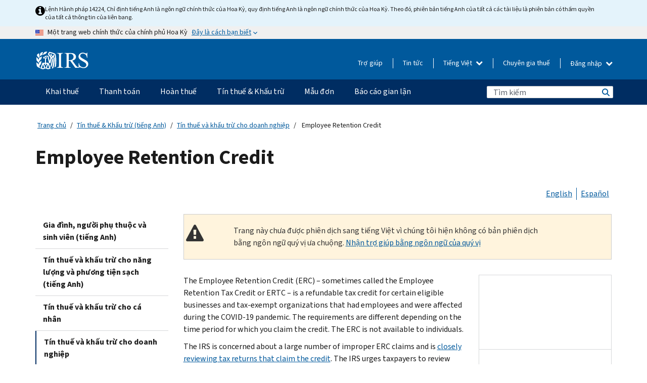

--- FILE ---
content_type: text/html; charset=UTF-8
request_url: https://www.irs.gov/vi/coronavirus/employee-retention-credit
body_size: 22115
content:
<!DOCTYPE html>
<html  lang="vi" dir="ltr" prefix="content: http://purl.org/rss/1.0/modules/content/  dc: http://purl.org/dc/terms/  foaf: http://xmlns.com/foaf/0.1/  og: http://ogp.me/ns#  rdfs: http://www.w3.org/2000/01/rdf-schema#  schema: http://schema.org/  sioc: http://rdfs.org/sioc/ns#  sioct: http://rdfs.org/sioc/types#  skos: http://www.w3.org/2004/02/skos/core#  xsd: http://www.w3.org/2001/XMLSchema# ">
  <head>
    <meta charset="utf-8" />
<meta name="description" content="The Employee Retention Credit is a refundable tax credit against certain employment taxes equal to 50% of the qualified wages an eligible employer pays to employees after March 12, 2020, and before Jan. 1, 2021." />
<meta name="abstract" content="The Employee Retention Credit is a refundable tax credit against certain employment taxes equal to 50% of the qualified wages an eligible employer pays to employees after March 12, 2020, and before Jan. 1, 2021." />
<meta name="robots" content="noindex, nofollow" />
<meta name="rights" content="United States Internal Revenue Services" />
<meta property="og:image:url" content="https://www.irs.gov/pub/image/logo_small.jpg" />
<meta property="og:image:type" content="image/jpeg" />
<meta property="og:image:alt" content="IRS logo" />
<meta name="twitter:card" content="summary" />
<meta name="twitter:title" content="Employee Retention Credit | Internal Revenue Service" />
<meta name="twitter:description" content="The Employee Retention Credit is a refundable tax credit against certain employment taxes equal to 50% of the qualified wages an eligible employer pays to employees after March 12, 2020, and before Jan. 1, 2021." />
<meta name="twitter:image" content="https://www.irs.gov/pub/image/logo_small.jpg" />
<meta name="twitter:image:alt" content="IRS logo" />
<meta name="Generator" content="Drupal 10 (https://www.drupal.org)" />
<meta name="MobileOptimized" content="width" />
<meta name="HandheldFriendly" content="true" />
<meta name="viewport" content="width=device-width, initial-scale=1.0" />
<script type="application/ld+json">{
    "@context": "https://schema.org",
    "@graph": [
        {
            "name": "Employee Retention Credit",
            "datePosted": "2020-03-31T15:36:20-0400"
        }
    ]
}</script>
<meta name="audience" content="NULL" />
<meta name="irsStandard-type" content="Other" />
<meta name="uniqueID" content="77036" />
<meta name="isHistorical" content="no" />
<meta name="historical-date" content="NULL" />
<meta name="changed" content="1748536374" />
<meta name="topic" content="NULL" />
<meta name="guidance" content="NULL" />
<meta name="channel" content="NULL" />
<meta name="organization" content="NULL" />
<meta name="otID" content="NULL" />
<meta name="prod_SEID" content="dv0pb" />
<link rel="icon" href="/themes/custom/pup_base/favicon.ico" type="image/vnd.microsoft.icon" />
<link rel="alternate" hreflang="en" href="https://www.irs.gov/coronavirus/employee-retention-credit" />
<link rel="alternate" hreflang="es" href="https://www.irs.gov/es/coronavirus/employee-retention-credit" />
<link rel="canonical" href="https://www.irs.gov/coronavirus/employee-retention-credit" />
<link rel="shortlink" href="https://www.irs.gov/node/77036" />
<script>window.a2a_config=window.a2a_config||{};a2a_config.callbacks=[];a2a_config.overlays=[];a2a_config.templates={};</script>

    <title>Employee Retention Credit | Internal Revenue Service</title>
    <link rel="stylesheet" media="all" href="/pub/css/css_SnSZKTYawZXE2crtes8E7xBNByWphgPkCemFhfHdf_w.css?delta=0&amp;language=vi&amp;theme=pup_irs&amp;include=[base64]" />
<link rel="stylesheet" media="all" href="/pub/css/css_yZKZQeQr-6FrHttDTNN7zbNgJyap3lvwbJyU-3QfwV8.css?delta=1&amp;language=vi&amp;theme=pup_irs&amp;include=[base64]" />
<link rel="stylesheet" media="print" href="/pub/css/css_xEYcgzIIMA7tFIeVzSOrKRPyoYDIuxzHyZ88T5D_SPY.css?delta=2&amp;language=vi&amp;theme=pup_irs&amp;include=[base64]" />
<link rel="stylesheet" media="all" href="/pub/css/css_EbWGjClhsStXbsvwOq9iT6yGxHCg86ApUzr4bYwsoHk.css?delta=3&amp;language=vi&amp;theme=pup_irs&amp;include=[base64]" />

    <script type="application/json" data-drupal-selector="drupal-settings-json">{"path":{"baseUrl":"\/","pathPrefix":"vi\/","currentPath":"node\/77036","currentPathIsAdmin":false,"isFront":false,"currentLanguage":"vi"},"pluralDelimiter":"\u0003","suppressDeprecationErrors":true,"gtag":{"tagId":"","consentMode":false,"otherIds":[],"events":[],"additionalConfigInfo":[]},"ajaxPageState":{"libraries":"[base64]","theme":"pup_irs","theme_token":null},"ajaxTrustedUrl":{"\/vi\/site-index-search":true},"gtm":{"tagId":null,"settings":{"data_layer":"dataLayer","include_environment":false},"tagIds":["GTM-KV978ZL"]},"dataLayer":{"defaultLang":"en","languages":{"en":{"id":"en","name":"English","direction":"ltr","weight":-10},"es":{"id":"es","name":"Spanish","direction":"ltr","weight":-9},"zh-hans":{"id":"zh-hans","name":"Chinese, Simplified","direction":"ltr","weight":-8},"zh-hant":{"id":"zh-hant","name":"Chinese, Traditional","direction":"ltr","weight":-7},"ko":{"id":"ko","name":"Korean","direction":"ltr","weight":-6},"ru":{"id":"ru","name":"Russian","direction":"ltr","weight":-5},"vi":{"id":"vi","name":"Vietnamese","direction":"ltr","weight":-4},"ht":{"id":"ht","name":"Haitian Creole","direction":"ltr","weight":-3}}},"data":{"extlink":{"extTarget":false,"extTargetAppendNewWindowLabel":"(opens in a new window)","extTargetNoOverride":false,"extNofollow":false,"extTitleNoOverride":false,"extNoreferrer":false,"extFollowNoOverride":false,"extClass":"ext","extLabel":"(link is external)","extImgClass":true,"extSubdomains":true,"extExclude":"","extInclude":"","extCssExclude":".paragraph--type--social-media-footer, .btn-primary, .btn-secondary","extCssInclude":"","extCssExplicit":"","extAlert":false,"extAlertText":"This link will take you to an external web site. We are not responsible for their content.","extHideIcons":false,"mailtoClass":"mailto","telClass":"","mailtoLabel":"(link sends email)","telLabel":"(link is a phone number)","extUseFontAwesome":true,"extIconPlacement":"append","extPreventOrphan":false,"extFaLinkClasses":"fa fa-external-link fa-external-link-alt","extFaMailtoClasses":"fa fa-envelope-o","extAdditionalLinkClasses":"","extAdditionalMailtoClasses":"","extAdditionalTelClasses":"","extFaTelClasses":"fa fa-phone","whitelistedDomains":[],"extExcludeNoreferrer":""}},"bootstrap":{"forms_has_error_value_toggle":1,"modal_animation":1,"modal_backdrop":"true","modal_focus_input":1,"modal_keyboard":1,"modal_select_text":1,"modal_show":1,"modal_size":"","popover_enabled":1,"popover_animation":1,"popover_auto_close":1,"popover_container":"body","popover_content":"","popover_delay":"0","popover_html":0,"popover_placement":"right","popover_selector":"","popover_title":"","popover_trigger":"click","tooltip_enabled":1,"tooltip_animation":1,"tooltip_container":"body","tooltip_delay":"0","tooltip_html":0,"tooltip_placement":"auto left","tooltip_selector":"","tooltip_trigger":"hover"},"accordion_menus":{"accordion_closed":{"main_mobile":"main_mobile"}},"chosen":{"selector":"select:not(:hidden,[id*=\u0027edit-state\u0027],[id^=\u0022views-form-user-admin-people-page\u0022] #edit-action)","minimum_single":25,"minimum_multiple":20,"minimum_width":200,"use_relative_width":false,"options":{"disable_search":false,"disable_search_threshold":0,"allow_single_deselect":false,"add_helper_buttons":false,"search_contains":true,"placeholder_text_multiple":"Choose some option","placeholder_text_single":"Choose an option","no_results_text":"No results match","max_shown_results":null,"inherit_select_classes":true}},"search_api_autocomplete":{"pup_site_index_search":{"delay":600,"auto_submit":true,"min_length":3}},"ajax":[],"user":{"uid":0,"permissionsHash":"a8bc380c6e4e686aded8ae0b2ef5e6ad03a865beea587aa9d6f35a3ea33ac02a"}}</script>
<script src="/pub/js/js_SvGSEFYsOpQP3gNDbKkK7uDwPRO6RaaM0kKXI3eIPv4.js?scope=header&amp;delta=0&amp;language=vi&amp;theme=pup_irs&amp;include=[base64]"></script>
<script src="/modules/contrib/google_tag/js/gtag.js?t8wt2x"></script>
<script src="/modules/contrib/google_tag/js/gtm.js?t8wt2x"></script>

  </head>
  <body class="path-node page-node-type-pup-article has-glyphicons lang-vi">
    <a href="#main-content" class="visually-hidden focusable skip-link">
      Skip to main content
    </a>
    <noscript><iframe src="https://www.googletagmanager.com/ns.html?id=GTM-KV978ZL"
                  height="0" width="0" style="display:none;visibility:hidden"></iframe></noscript>

    <div id='mobile-clickable-overlay' class='mobile-menu-overlay'></div>
      <div class="dialog-off-canvas-main-canvas" data-off-canvas-main-canvas>
    


<header id="navbar" role="banner">

  
  
          
    
    
          <div class="pup-header_official">
        <div class="container header-official-message">
          <div class="inline-official">
              <div class="region region-header-official">
    

 

<section id="block-pup-irs-eo14224englishlanguagealert" data-block-plugin-id="block_content:09a643af-7ed5-47ba-bacc-af9fb6e1da0f" class="block block-block-content block-block-content09a643af-7ed5-47ba-bacc-af9fb6e1da0f clearfix">
  
    

      
            <div class="field field--name-body field--type-text-with-summary field--label-hidden field--item"><!-- BEGIN: Full-width Blue Alert Banner without Left Accent -->
<div class="blue-alert-wrap">
  <div class="blue-alert-bg" aria-hidden="true"></div>

  <div class="blue-alert">
    <i class="fa fa-info-circle" aria-hidden="true" style="font-size: 22px; color: black;"></i>
    <div class="blue-alert__text">
Lệnh Hành pháp 14224, Chỉ định tiếng Anh là ngôn ngữ chính thức của Hoa Kỳ, quy định tiếng Anh là ngôn ngữ chính thức của Hoa Kỳ. Theo đó, phiên bản tiếng Anh của tất cả các tài liệu là phiên bản có thẩm quyền của tất cả thông tin của liên bang.
    </div>
  </div>
</div>

<style>
/* Wrapper */
.blue-alert-wrap {
  position: relative;
  isolation: isolate;
}

/* Full-width light blue background (no accent stripe) */
.blue-alert-bg {
  position: absolute;
  top: 0;
  left: 50%;
  transform: translateX(-50%);
  width: 100vw;
  height: 100%;
  background-color: #e4f3fb; /* uniform light blue */
  pointer-events: none;
  z-index: -1;
}

/* Content container */
.blue-alert {
  max-width: 1440px;
  margin: 0 auto;
  padding: 10px 20px;
  display: flex;
  align-items: flex-start;
  gap: 12px;
  flex-wrap: wrap;
  text-align: left;

  font-family: "Source Sans Pro", Arial, sans-serif;
  font-size: 12px;
  line-height: 16px;
  color: #1b1b1b;
  background: transparent;
}

/* Text */
.blue-alert__text {
  flex: 1;
  white-space: normal;
  word-break: break-word;
}

@media (max-width: 640px) {
  .blue-alert {
    max-width: 390px;
    font-size: 12px;
    line-height: 16px;
    padding-top: 8px;
    padding-bottom: 8px;
    padding-left: 14px;   /* will not be overridden */
    padding-right: 20px;  /* will not be overridden */
  }
    .blue-alert__text {
    flex: 1;
    white-space: normal;
    word-break: break-word;
    }
}

/* override LEFT padding on desktop only */
@media (min-width: 641px) {
  .blue-alert {
    padding-left: 0 !important;
  }
}
</style>
<!-- END -->
</div>
      
  </section>

<section class="usa-banner" aria-label="Một trang web chính thức của chính phủ Hoa Kỳ">
  <header class="usa-banner__header">
    <div class="us-flag">
      <img class="usa-banner__flag" src="/themes/custom/pup_base/images/us_flag_small.png" alt="" aria-hidden="true">
    </div>
    <div class="official-text" aria-hidden="true">
      <p class="usa-banner__header-text">Một trang web chính thức của chính phủ Hoa Kỳ</p>
      <p class="usa-banner__header-action">Đây là cách bạn biết</p>
    </div>
    <button class="usa-banner__button" aria-expanded="false" aria-controls="gov-info"><span>Đây là cách bạn biết</span></button>
  </header>
  <div id="gov-info" class="usa-banner__content" hidden>
    <div class="row">
      <div class="usa-banner__guidance col-12 col-sm-6">
        <img class="usa-banner__icon" src="/themes/custom/pup_base/images/icon-dot-gov.svg" alt="" aria-hidden="true">
        <div class="usa-media-block__body">
          <p><strong>
          Các trang web chính thức sử dụng .gov
          </strong></p><p>
          Một trang web <strong>.gov</strong> thuộc về một tổ chức chính phủ chính thức ở Hoa Kỳ.
          </p>
        </div>
      </div>
      <div class="usa-banner__guidance col-12 col-sm-6">
        <img class="usa-banner__icon" src="/themes/custom/pup_base/images/icon-https.svg" alt="" aria-hidden="true">
        <div class="usa-banner__body">
          <p><strong>Các trang web .gov an toàn sử dụng HTTPS</strong></p>
            <p>
            <strong>Khóa</strong>
            (<img class="usa-banner__sm-icon" src="/themes/custom/pup_base/images/lock.svg" title="Khóa" alt="Biểu tượng ổ khóa được khóa lại">)
            hoặc <strong>https://</strong> có nghĩa là bạn đã kết nối an toàn với trang web .gov. Chỉ chia sẻ thông tin nhạy cảm trên các trang web chính thức, an toàn.
            </p>
        </div>
      </div>
    </div>
  </div>
</section>
  </div>

          </div>
        </div>
      </div>
    
    <div class="pup-header-main">
      <div class="container">
        <div class="row pup-header-main__content">
          
                                        
                                        <div class="col-xs-2 col-md-1 no-gutter pup-header-content-lt">
                    <div class="region region-header-left">
                <a class="logo navbar-btn pull-left" href="/vi" title="Trang chủ" rel="home">
            <img src="/themes/custom/pup_base/IRS-Logo.svg" alt="Trang chủ" />
            <img class="print-logo" src="/themes/custom/pup_irs/images/logo-print.svg" alt="Trang chủ" aria-hidden="true" />
        </a>
            
  </div>

                </div>
              
              
              <div class="col-md-11 hidden-xs hidden-sm pup-header-content-rt">
                  <div class="region region-header-right">
    
<div class="language-switcher-language-url block block-language block-language-blocklanguage-interface clearfix" id="block-languageswitcher" data-block-plugin-id="language_block:language_interface">
  
    
  
        <div class="dropdown pup-switch-hidden">
    <button class="btn btn-default dropdown-toggle languageSwitcher" type="button" id="languageSwitcher" data-toggle="dropdown" aria-expanded="false">
      Tiếng Việt
      <i class="fa fa-chevron-down"></i>
    </button>
    <ul class="dropdown-menu" data-block="languageswitcher"><li hreflang="en" data-drupal-link-system-path="node/77036" class="en"><a href="/coronavirus/employee-retention-credit" class="language-link" lang="en" hreflang="en" data-drupal-link-system-path="node/77036">English</a></li><li hreflang="es" data-drupal-link-system-path="node/77036" class="es"><a href="/es/coronavirus/employee-retention-credit" class="language-link" lang="es" hreflang="es" data-drupal-link-system-path="node/77036">Español</a></li><li hreflang="zh-hans" data-drupal-link-system-path="node/77036" class="zh-hans"><a href="/zh-hans/coronavirus/employee-retention-credit" class="language-link" lang="zh-hans" hreflang="zh-hans" data-drupal-link-system-path="node/77036">中文 (简体)</a></li><li hreflang="zh-hant" data-drupal-link-system-path="node/77036" class="zh-hant"><a href="/zh-hant/coronavirus/employee-retention-credit" class="language-link" lang="zh-hant" hreflang="zh-hant" data-drupal-link-system-path="node/77036">中文 (繁體)</a></li><li hreflang="ko" data-drupal-link-system-path="node/77036" class="ko"><a href="/ko/coronavirus/employee-retention-credit" class="language-link" lang="ko" hreflang="ko" data-drupal-link-system-path="node/77036">한국어</a></li><li hreflang="ru" data-drupal-link-system-path="node/77036" class="ru"><a href="/ru/coronavirus/employee-retention-credit" class="language-link" lang="ru" hreflang="ru" data-drupal-link-system-path="node/77036">Русский</a></li><li hreflang="ht" data-drupal-link-system-path="node/77036" class="ht"><a href="/ht/coronavirus/employee-retention-credit" class="language-link" lang="ht" hreflang="ht" data-drupal-link-system-path="node/77036">Kreyòl ayisyen</a></li></ul>
    </div>

    </div>

<nav role="navigation" aria-labelledby="block-pup-irs-informationmenu-2-menu" id="block-pup-irs-informationmenu-2" data-block-plugin-id="system_menu_block:pup-info-menu" class="pup-nav-vi">
            
  <h2 class="visually-hidden" id="block-pup-irs-informationmenu-2-menu">Information Menu</h2>
  

                  <ul data-block="pup_irs_informationmenu_2" class="menu menu--pup-info-menu nav">
                      <li class="first">
                                                          <a href="/vi/help/let-us-help-you" title="Trợ giúp" data-drupal-link-system-path="node/16916">Trợ giúp</a>
                        </li>
                      <li>
                                                          <a href="/vi/newsroom" title="Tin tức" data-drupal-link-system-path="node/19646">Tin tức</a>
                        </li>
                      <li>
                                                          <a href="/vi/tax-professionals" data-drupal-link-system-path="node/11">Chuyên gia thuế</a>
                        </li>
                      <li class="expanded dropdown last">
                                                                                            <span class="navbar-text dropdown-toggle" data-toggle="dropdown">Đăng nhập <span class="caret"></span></span>
                                <ul data-block="pup_irs_informationmenu_2" class="dropdown-menu">
                      <li class="first">
                                                          <a href="https://sa.www4.irs.gov/ola//vi" class="btn btn-primary">Cá nhân</a>
                        </li>
                      <li>
                                                          <a href="https://sa.www4.irs.gov/bola//vi" class="btn btn-primary">Doanh nghiệp</a>
                        </li>
                      <li>
                                                          <a href="https://sa.www4.irs.gov/taxpro//vi" class="btn btn-primary">Chuyên gia thuế</a>
                        </li>
                      <li>
                  
            <div class="field field--name-body field--type-text-with-summary field--label-hidden field--item"><h2>Truy cập thông tin thuế của bạn bằng tài khoản IRS</h2>

<ul class="signin-content-checkmarks">
	<li>Hoàn thuế</li>
	<li>Thanh toán</li>
	<li>Hồ sơ thuế</li>
</ul>
</div>
      
              </li>
                      <li class="last">
                                                          <a href="/vi/your-account" class="btn btn-primary" data-drupal-link-system-path="node/126776">Tạo một tài khoản</a>
                        </li>
        </ul>
      
                        </li>
        </ul>
      

  </nav>

  </div>

              </div>
              
                            <div class="col-xs-10 hidden-md hidden-lg no-gutter">
                <ul class="pup-header-mobile-menu pull-right">
                  <li>
                    <button type="button" id="pup-mobile-navbar-searchBtn" class="btn btn-link pup-header-mobile-menu__searchBtn" data-target="#navbar-collapse" aria-expanded="false" aria-controls="navbar-collapse">
                      Tìm kiếm
                    </button>
                  </li>
                                      <li id="pup-mobile-navbar-infoBtn" class="pup-header-mobile-menu__infoBtn" data-close-text="Đóng lại">
                        <div class="region region-help-menu-mobile">
                <ul data-block="helpmenumobile" class="menu menu--help-menu-mobile nav">
                      <li class="expanded dropdown first last">
                                                                                            <span class="navbar-text dropdown-toggle" data-toggle="dropdown">Đăng nhập <span class="caret"></span></span>
                                <ul data-block="helpmenumobile" class="dropdown-menu">
                      <li class="first">
                                                          <a href="https://sa.www4.irs.gov/ola//vi" class="btn btn-primary">Cá nhân</a>
                        </li>
                      <li>
                                                          <a href="https://sa.www4.irs.gov/bola//vi" class="btn btn-primary">Doanh nghiệp</a>
                        </li>
                      <li>
                                                          <a href="https://sa.www4.irs.gov/taxpro//vi" class="btn btn-primary">Chuyên gia thuế</a>
                        </li>
                      <li>
                  
            <div class="field field--name-body field--type-text-with-summary field--label-hidden field--item"><h2>Truy cập thông tin thuế của bạn bằng tài khoản IRS</h2>

<ul class="signin-content-checkmarks">
	<li>Hoàn thuế</li>
	<li>Thanh toán</li>
	<li>Hồ sơ thuế</li>
</ul>
</div>
      
              </li>
                      <li class="last">
                                                          <a href="/vi/your-account" class="btn btn-primary" data-drupal-link-system-path="node/126776">Tạo một tài khoản</a>
                        </li>
        </ul>
      
                        </li>
        </ul>
      


  </div>

                    </li>
                                    <li>
                    <button type="button" id="pup-mobile-navbar-menuBtn" class="btn btn-link pup-header-mobile-menu__menuBtn mobile-menu-icon" data-target="#pup-header-nav-collapse">
                      Danh mục
                    </button>
                  </li>
                </ul>
              </div>
          

        </div>       </div>
              <div id="navbar-collapse" class="collapse hidden-md hidden-lg">
            <div class="region region-search-form-collapsible">
      <div class="pup-site-header-search-block pup-search-box-hidden">
            <div class="pup-site-header-search-block__searchfield">
        
<form data-block="exposedformpup_site_index_searchsite_search_srt_relevance_4" action="/vi/site-index-search" method="get" id="views-exposed-form-pup-site-index-search-site-search-srt-relevance" accept-charset="UTF-8" novalidate>
  <div  class="form--inline form-inline clearfix">
  








<div class="form-item form-group js-form-item form-type-search-api-autocomplete js-form-type-search-api-autocomplete form-item-search js-form-item-search form-autocomplete">


    
    
            <label for="search-main-mobile" class="control-label">Search</label>
    
    <div class="input-group"><input placeholder="Tìm kiếm" aria-label="Tìm kiếm" data-drupal-selector="edit-search" data-search-api-autocomplete-search="pup_site_index_search" class="form-autocomplete form-text form-control" data-autocomplete-path="/vi/search_api_autocomplete/pup_site_index_search?display=site_search_srt_relevance&amp;&amp;filter=search" type="text" id="search-main-mobile" name="search" value="" size="30" maxlength="128"/><span class="input-group-addon"><span class="icon glyphicon glyphicon-refresh ajax-progress ajax-progress-throbber" aria-hidden="true"></span></span></div>

    

</div>









<div class="form-item form-group js-form-item form-type-select js-form-type-select form-item-field-pup-historical-1 js-form-item-field-pup-historical-1">


    
    
            <label for="edit-field-pup-historical-1" class="control-label">Include Historical Content</label>
    
    <div class="select-style select-wrapper">
  <select data-drupal-selector="edit-field-pup-historical-1" class="form-select form-control" id="edit-field-pup-historical-1" name="field_pup_historical_1"><option value="All">- Bất kỳ -</option><option value="1" selected="selected">No</option></select>
</div>

    

</div>









<div class="form-item form-group js-form-item form-type-select js-form-type-select form-item-field-pup-historical js-form-item-field-pup-historical">


    
    
            <label for="edit-field-pup-historical" class="control-label">Include Historical Content</label>
    
    <div class="select-style select-wrapper">
  <select data-drupal-selector="edit-field-pup-historical" class="form-select form-control" id="edit-field-pup-historical" name="field_pup_historical"><option value="All">- Bất kỳ -</option><option value="1" selected="selected">No</option></select>
</div>

    

</div>
<div data-drupal-selector="edit-actions" class="form-actions form-group js-form-wrapper form-wrapper" id="edit-actions"><button title="Tìm kiếm" data-drupal-selector="edit-submit-pup-site-index-search" class="button js-form-submit form-submit btn-primary btn icon-before" type="submit" id="edit-submit-pup-site-index-search" value="Tìm kiếm"><span class="icon glyphicon glyphicon-search" aria-hidden="true"></span>
Tìm kiếm</button></div>

</div>

</form>
      </div>
      </div>

  </div>

        </div>
          </div> 
          <div class="header-nav hidden-xs hidden-sm">
          <div class="container-fluid">
              <div class="region region-site-navigation">
    <nav role="navigation" aria-labelledby="block-mainnavigationmobile-2-menu" id="block-mainnavigationmobile-2" data-block-plugin-id="system_menu_block:main_mobile">
            
  <h2 class="visually-hidden" id="block-mainnavigationmobile-2-menu">Điều hướng chính</h2>
  

        


              <a id="stickyNavLogo" class="logo navbar-btn pull-left" href="/vi" title="Home" rel="home">
        <img src="/themes/custom/pup_base/IRS-Logo.svg" alt="Home">
      </a>
      <ul data-block="mainnavigationmobile_2" class="menu nav" id="accessible-megamenu-navigation">
                                                                      <li class="expanded megamenu-top-nav-item dropdown">	
          <a href="/vi/filing" aria-controls="accessible-megamenu-khai-thue-submenu" aria-expanded="false" aria-label="Khai thuế menu has additional options. Use the spacebar to open the Khai thuế sub menu or enter to navigate to the Khai thuế page." role="application" id="accessible-megamenu-nav-item-0">Khai thuế</a>
                                  <ul data-block="mainnavigationmobile_2" class="menu dropdown-menu" id="accessible-megamenu-khai-thue-submenu" aria-expanded="false" aria-hidden="true" aria-labelledby="accessible-megamenu-nav-item-0" role="region">
       <div class="mega-menu-container">
                                                                                            <li><a href="/vi/filing" class="mobile-only-text" id="accessible-megamenu-khai-thue-submenu-0" data-drupal-link-system-path="node/19656">Tổng quan</a>
                          </li>
                                                                                      <div class="mega-menu-column">
                                                                  <li><span class="mega-menu-column-header" id="accessible-megamenu-khai-thue-submenu-1">THÔNG TIN DÀNH CHO</span>
                          </li>
                                                                                          <li><a href="/vi/individual-tax-filing" id="accessible-megamenu-khai-thue-submenu-2" data-drupal-link-system-path="node/142191">Cá nhân</a>
                          </li>
                                                                                          <li><a href="/vi/businesses" id="accessible-megamenu-khai-thue-submenu-3" data-drupal-link-system-path="node/18976">Doanh nghiệp và tự làm chủ</a>
                          </li>
                                                                                          <li><a href="/vi/charities-and-nonprofits" id="accessible-megamenu-khai-thue-submenu-4" data-drupal-link-system-path="node/58461">Từ thiện và phi lợi nhuận</a>
                          </li>
                                                                                          <li><a href="/vi/individuals/international-taxpayers" id="accessible-megamenu-khai-thue-submenu-5" data-drupal-link-system-path="node/19696">Người khai thuế quốc tế</a>
                          </li>
                                                                                          <li><a href="/vi/retirement-plans" id="accessible-megamenu-khai-thue-submenu-6" data-drupal-link-system-path="node/19741">Hưu trí</a>
                          </li>
                                                                                          <li><a href="/vi/government-entities" id="accessible-megamenu-khai-thue-submenu-7" data-drupal-link-system-path="node/19586">Trái phiếu chính phủ và miễn thuế</a>
                          </li>
                                                                                          <li><a href="/vi/government-entities/indian-tribal-governments" id="accessible-megamenu-khai-thue-submenu-8" data-drupal-link-system-path="node/19601">Chính Quyền Bộ Lạc Người Mỹ Bản Địa</a>
                          </li>
                                                                </div>
                                                  <div class="mega-menu-column">
                                                                  <li><span class="mega-menu-column-header" id="accessible-megamenu-khai-thue-submenu-9">NỘP TỜ KHAI THUẾ CHO CÁ NHÂN</span>
                          </li>
                                                                                          <li><a href="/vi/filing/individuals/how-to-file" id="accessible-megamenu-khai-thue-submenu-10" data-drupal-link-system-path="node/22856">Cách nộp tờ khai thuế</a>
                          </li>
                                                                                          <li><a href="/vi/filing/individuals/when-to-file" id="accessible-megamenu-khai-thue-submenu-11" data-drupal-link-system-path="node/22726">Khi nào nộp tờ khai thuế</a>
                          </li>
                                                                                          <li><a href="/vi/filing/where-to-file-tax-returns-addresses-listed-by-return-type" id="accessible-megamenu-khai-thue-submenu-12" data-drupal-link-system-path="node/2442">Nơi nộp tờ khai thuế</a>
                          </li>
                                                                                          <li><a href="/vi/filing/individuals/update-my-information" id="accessible-megamenu-khai-thue-submenu-13" data-drupal-link-system-path="node/22861">Cập nhật thông tin của bạn</a>
                          </li>
                                                                </div>
                                                  <div class="mega-menu-column">
                                                                  <li><span class="mega-menu-column-header" id="accessible-megamenu-khai-thue-submenu-14">PHỔ BIẾN</span>
                          </li>
                                                                                          <li><a href="/vi/individuals/get-transcript" id="accessible-megamenu-khai-thue-submenu-15" data-drupal-link-system-path="node/136676">Hồ sơ thuế (bản ghi)</a>
                          </li>
                                                                                          <li><a href="/vi/businesses/small-businesses-self-employed/get-an-employer-identification-number" id="accessible-megamenu-khai-thue-submenu-16" data-drupal-link-system-path="node/17153">Nộp đơn xin Mã số thuế của Chủ lao động (EIN)</a>
                          </li>
                                                                                          <li><a href="/vi/filing/file-an-amended-return" id="accessible-megamenu-khai-thue-submenu-17" data-drupal-link-system-path="node/128551">Tờ khai được điều chỉnh</a>
                          </li>
                                                                                          <li><a href="/vi/identity-theft-fraud-scams/get-an-identity-protection-pin" id="accessible-megamenu-khai-thue-submenu-18" data-drupal-link-system-path="node/16696">Mã PIN bảo vệ danh tính (IP PIN)</a>
                          </li>
                      </div>
    
                </div>
        </ul>
      
            </li>
                                                                    <li class="expanded megamenu-top-nav-item dropdown">	
          <a href="/vi/payments" aria-controls="accessible-megamenu-thanh-toan-submenu" aria-expanded="false" aria-label="Thanh toán menu has additional options. Use the spacebar to open the Thanh toán sub menu or enter to navigate to the Thanh toán page." role="application" id="accessible-megamenu-nav-item-1">Thanh toán</a>
                                  <ul data-block="mainnavigationmobile_2" class="menu dropdown-menu" id="accessible-megamenu-thanh-toan-submenu" aria-expanded="false" aria-hidden="true" aria-labelledby="accessible-megamenu-nav-item-1" role="region">
       <div class="mega-menu-container">
                                                                                            <li><a href="/vi/payments" class="mobile-only-text" id="accessible-megamenu-thanh-toan-submenu-0" data-drupal-link-system-path="node/19551">Tổng quan</a>
                          </li>
                                                                                      <div class="mega-menu-column">
                                                                  <li><span class="mega-menu-column-header" id="accessible-megamenu-thanh-toan-submenu-1">THANH TOÁN QUA</span>
                          </li>
                                                                                          <li><a href="/vi/payments/direct-pay-with-bank-account" id="accessible-megamenu-thanh-toan-submenu-2" data-drupal-link-system-path="node/10224">Tài khoản ngân hàng (Direct Pay)</a>
                          </li>
                                                                                          <li><a href="/vi/payments/online-payment-agreement-application" id="accessible-megamenu-thanh-toan-submenu-3" data-drupal-link-system-path="node/16716">Kế hoạch thanh toán (Thỏa thuận trả góp)</a>
                          </li>
                                                                                          <li><a href="/vi/payments/eftps-the-electronic-federal-tax-payment-system" id="accessible-megamenu-thanh-toan-submenu-4" data-drupal-link-system-path="node/15488">Hệ thống thanh toán thuế Liên bang bằng điện tử (EFTPS)</a>
                          </li>
                                                                </div>
                                                  <div class="mega-menu-column">
                                                                  <li><span class="mega-menu-column-header" id="accessible-megamenu-thanh-toan-submenu-5">PHỔ BIẾN</span>
                          </li>
                                                                                          <li><a href="/vi/your-account" id="accessible-megamenu-thanh-toan-submenu-6" data-drupal-link-system-path="node/126776">Tài khoản trực tuyến của bạn</a>
                          </li>
                                                                                          <li><a href="/vi/individuals/tax-withholding-estimator" id="accessible-megamenu-thanh-toan-submenu-7" data-drupal-link-system-path="node/107181">Công cụ Ước tính Khấu lưu thuế</a>
                          </li>
                                                                                          <li><a href="/vi/businesses/small-businesses-self-employed/estimated-taxes" id="accessible-megamenu-thanh-toan-submenu-8" data-drupal-link-system-path="node/17135">Thuế ước tính</a>
                          </li>
                                                                                          <li><a href="/vi/payments/penalties" id="accessible-megamenu-thanh-toan-submenu-9" data-drupal-link-system-path="node/91826">Hình phạt</a>
                          </li>
                      </div>
    
                </div>
        </ul>
      
            </li>
                                                                    <li class="expanded megamenu-top-nav-item dropdown">	
          <a href="/vi/refunds" aria-controls="accessible-megamenu-hoan-thue-submenu" aria-expanded="false" aria-label="Hoàn thuế menu has additional options. Use the spacebar to open the Hoàn thuế sub menu or enter to navigate to the Hoàn thuế page." role="application" id="accessible-megamenu-nav-item-2">Hoàn thuế</a>
                                  <ul data-block="mainnavigationmobile_2" class="menu dropdown-menu" id="accessible-megamenu-hoan-thue-submenu" aria-expanded="false" aria-hidden="true" aria-labelledby="accessible-megamenu-nav-item-2" role="region">
       <div class="mega-menu-container">
                                                                                            <li><a href="/vi/refunds" class="mobile-only-text" id="accessible-megamenu-hoan-thue-submenu-0" data-drupal-link-system-path="node/130131">Tổng quan</a>
                          </li>
                                                                          <div class="mega-menu-column no-header-extra-padding">
                                                                  <li><a href="/vi/wheres-my-refund" class="mega-menu-column-header" id="accessible-megamenu-hoan-thue-submenu-1" data-drupal-link-system-path="node/19556">Tiền hoàn thuế của tôi ở đâu?</a>
                          </li>
                                                                                          <li><a href="/vi/refunds/get-your-refund-faster-tell-irs-to-direct-deposit-your-refund-to-one-two-or-three-accounts" id="accessible-megamenu-hoan-thue-submenu-2" data-drupal-link-system-path="node/10971">Ký gửi trực tiếp</a>
                          </li>
                                                                                          <li><a href="/vi/filing/wheres-my-amended-return" id="accessible-megamenu-hoan-thue-submenu-3" data-drupal-link-system-path="node/17175">Tờ khai được điều chỉnh của tôi đâu?</a>
                          </li>
                      </div>
    
                </div>
        </ul>
      
            </li>
                                                                    <li class="expanded megamenu-top-nav-item dropdown">	
          <a href="/vi/credits-and-deductions" aria-controls="accessible-megamenu-tin-thue-khau-tru-submenu" aria-expanded="false" aria-label="Tín thuế &amp; Khấu trừ menu has additional options. Use the spacebar to open the Tín thuế &amp; Khấu trừ sub menu or enter to navigate to the Tín thuế &amp; Khấu trừ page." role="application" id="accessible-megamenu-nav-item-3">Tín thuế & Khấu trừ</a>
                                  <ul data-block="mainnavigationmobile_2" class="menu dropdown-menu" id="accessible-megamenu-tin-thue-khau-tru-submenu" aria-expanded="false" aria-hidden="true" aria-labelledby="accessible-megamenu-nav-item-3" role="region">
       <div class="mega-menu-container">
                                                                                            <li><a href="/vi/credits-and-deductions" class="mobile-only-text" id="accessible-megamenu-tin-thue-khau-tru-submenu-0" data-drupal-link-system-path="node/80206">Tổng quan</a>
                          </li>
                                                                                      <div class="mega-menu-column">
                                                                  <li><span class="mega-menu-column-header" id="accessible-megamenu-tin-thue-khau-tru-submenu-1">THÔNG TIN DÀNH CHO...</span>
                          </li>
                                                                                          <li><a href="/vi/credits-and-deductions-for-individuals" title="Dahn cho bạn và gia đình" id="accessible-megamenu-tin-thue-khau-tru-submenu-2" data-drupal-link-system-path="node/5">Cá nhân</a>
                          </li>
              <li class="mega-menu-helper-text">
          <span class="desktop-only-text">
            Dahn cho bạn và gia đình
          </span>
        </li>
                                                                                          <li><a href="/vi/credits-deductions/businesses" title="Mức vận phí tiêu chuẩn và thông tin khác" id="accessible-megamenu-tin-thue-khau-tru-submenu-3" data-drupal-link-system-path="node/19941">Doanh nghiệp & tự làm chủ</a>
                          </li>
              <li class="mega-menu-helper-text">
          <span class="desktop-only-text">
            Mức vận phí tiêu chuẩn và thông tin khác
          </span>
        </li>
                                                                </div>
                                                  <div class="mega-menu-column">
                                                                  <li><span class="mega-menu-column-header" id="accessible-megamenu-tin-thue-khau-tru-submenu-4">PHỔ BIẾN</span>
                          </li>
                                                                                          <li><a href="/vi/credits-deductions/individuals/earned-income-tax-credit-eitc" id="accessible-megamenu-tin-thue-khau-tru-submenu-5" data-drupal-link-system-path="node/18966">Tín thuế thu nhập kiếm được (EITC)</a>
                          </li>
                                                                                          <li><a href="/vi/credits-deductions/individuals/child-tax-credit" id="accessible-megamenu-tin-thue-khau-tru-submenu-6" data-drupal-link-system-path="node/771">Tín thuế Trẻ em</a>
                          </li>
                                                                                          <li><a href="/vi/credits-deductions/clean-vehicle-and-energy-credits" id="accessible-megamenu-tin-thue-khau-tru-submenu-7" data-drupal-link-system-path="node/126641">Tín thuế Năng lượng và Xe sạch</a>
                          </li>
                                                                                          <li><a href="/vi/help/ita/how-much-is-my-standard-deduction" id="accessible-megamenu-tin-thue-khau-tru-submenu-8" data-drupal-link-system-path="node/5229">Khấu trừ tiêu chuẩn</a>
                          </li>
                                                                                          <li><a href="/vi/retirement-plans" id="accessible-megamenu-tin-thue-khau-tru-submenu-9" data-drupal-link-system-path="node/19741">Chương trình Hưu trí</a>
                          </li>
                      </div>
    
                </div>
        </ul>
      
            </li>
                                                                    <li class="expanded megamenu-top-nav-item dropdown">	
          <a href="/vi/forms-instructions" aria-controls="accessible-megamenu-mau-don-submenu" aria-expanded="false" aria-label="Mẫu đơn menu has additional options. Use the spacebar to open the Mẫu đơn sub menu or enter to navigate to the Mẫu đơn page." role="application" id="accessible-megamenu-nav-item-4">Mẫu đơn</a>
                                  <ul data-block="mainnavigationmobile_2" class="menu dropdown-menu" id="accessible-megamenu-mau-don-submenu" aria-expanded="false" aria-hidden="true" aria-labelledby="accessible-megamenu-nav-item-4" role="region">
       <div class="mega-menu-container">
                                                                                            <li><a href="/vi/forms-instructions" class="mobile-only-text" id="accessible-megamenu-mau-don-submenu-0" data-drupal-link-system-path="node/6">Tổng quan</a>
                          </li>
                                                                                      <div class="mega-menu-column">
                                                                  <li><span class="mega-menu-column-header" id="accessible-megamenu-mau-don-submenu-1">MẪU ĐƠN & HƯỚNG DẪN PHỔ BIẾN</span>
                          </li>
                                                                                          <li><a href="/vi/forms-pubs/about-form-1040" title="Tờ khai thuế thu nhập cho Cá nhân" id="accessible-megamenu-mau-don-submenu-2" data-drupal-link-system-path="node/16022">Mẫu 1040</a>
                          </li>
              <li class="mega-menu-helper-text">
          <span class="desktop-only-text">
            Tờ khai thuế thu nhập cho Cá nhân
          </span>
        </li>
                                                                                          <li><a href="/vi/node/100166" title="Hướng dẫn cho Mẫu 1040" id="accessible-megamenu-mau-don-submenu-3" data-drupal-link-system-path="node/100166">Hướng dẫn cho Mẫu 1040</a>
                          </li>
              <li class="mega-menu-helper-text">
          <span class="desktop-only-text">
            Hướng dẫn cho Mẫu 1040
          </span>
        </li>
                                                                                          <li><a href="/vi/forms-pubs/about-form-w-9" title="Yêu cầu Mã số thuế (TIN) và chứng nhận" id="accessible-megamenu-mau-don-submenu-4" data-drupal-link-system-path="node/15825">Mẫu W-9</a>
                          </li>
              <li class="mega-menu-helper-text">
          <span class="desktop-only-text">
            Yêu cầu Mã số thuế (TIN) và chứng nhận
          </span>
        </li>
                                                                                          <li><a href="/vi/forms-pubs/about-form-4506-t" title="Yêu cầu Bản ghi của tờ khai thuế" id="accessible-megamenu-mau-don-submenu-5" data-drupal-link-system-path="node/10554">Mẫu 4506-T</a>
                          </li>
              <li class="mega-menu-helper-text">
          <span class="desktop-only-text">
            Yêu cầu Bản ghi của tờ khai thuế
          </span>
        </li>
                                                                </div>
                                      <div class="mega-menu-column extra-padding">
                                                                  <li><a href="/vi/forms-pubs/about-form-w-4" class="mega-menu-column-header" title="Chứng nhận khấu lưu thuế của Nhân viên" id="accessible-megamenu-mau-don-submenu-6" data-drupal-link-system-path="node/15498">Mẫu W-4</a>
                          </li>
              <li class="mega-menu-helper-text">
          <span class="desktop-only-text">
            Chứng nhận khấu lưu thuế của Nhân viên
          </span>
        </li>
                                                                                          <li><a href="/vi/forms-pubs/about-form-941" title="Tờ khai thuế Liên bang hàng quý của Chủ lao động" id="accessible-megamenu-mau-don-submenu-7" data-drupal-link-system-path="node/53446">Mẫu 941</a>
                          </li>
              <li class="mega-menu-helper-text">
          <span class="desktop-only-text">
            Tờ khai thuế Liên bang hàng quý của Chủ lao động
          </span>
        </li>
                                                                                          <li><a href="/vi/forms-pubs/about-form-w-2" title="Báo cáo Tiền lương và thuế" id="accessible-megamenu-mau-don-submenu-8" data-drupal-link-system-path="node/5737">Mẫu W-2</a>
                          </li>
              <li class="mega-menu-helper-text">
          <span class="desktop-only-text">
            Báo cáo Tiền lương và thuế
          </span>
        </li>
                                                                                          <li><a href="/vi/forms-pubs/about-form-9465" title="Yêu cầu Thỏa thuận trả góp" id="accessible-megamenu-mau-don-submenu-9" data-drupal-link-system-path="node/15532">Mẫu 9465</a>
                          </li>
              <li class="mega-menu-helper-text">
          <span class="desktop-only-text">
            Yêu cầu Thỏa thuận trả góp
          </span>
        </li>
                                                                </div>
                                                  <div class="mega-menu-column">
                                                                  <li><span class="mega-menu-column-header" id="accessible-megamenu-mau-don-submenu-10">PHỔ BIẾN CHO CHUYÊN GIA THUẾ</span>
                          </li>
                                                                                          <li><a href="/vi/forms-pubs/about-form-1040x" title="Tờ khai thuế thu nhập cho Cá nhân được điều chỉnh" id="accessible-megamenu-mau-don-submenu-11" data-drupal-link-system-path="node/19996">Mẫu 1040-X</a>
                          </li>
              <li class="mega-menu-helper-text">
          <span class="desktop-only-text">
            Tờ khai thuế thu nhập cho Cá nhân được điều chỉnh
          </span>
        </li>
                                                                                          <li><a href="/vi/forms-pubs/about-form-2848" title="Giấy ủy quyền" id="accessible-megamenu-mau-don-submenu-12" data-drupal-link-system-path="node/15839">Mẫu 2848</a>
                          </li>
              <li class="mega-menu-helper-text">
          <span class="desktop-only-text">
            Giấy ủy quyền
          </span>
        </li>
                                                                                          <li><a href="/vi/forms-pubs/about-form-w-7" title="Đơn xin cấp ITIN" id="accessible-megamenu-mau-don-submenu-13" data-drupal-link-system-path="node/15536">Mẫu W-7</a>
                          </li>
              <li class="mega-menu-helper-text">
          <span class="desktop-only-text">
            Đơn xin cấp ITIN
          </span>
        </li>
                                                                                          <li><a href="/vi/tax-professionals/office-of-professional-responsibility-and-circular-230" title="Các quy định quản lý hành nghề trước Sở Thuế vụ" id="accessible-megamenu-mau-don-submenu-14" data-drupal-link-system-path="node/125016">Thông tư 230</a>
                          </li>
              <li class="mega-menu-helper-text">
          <span class="desktop-only-text">
            Các quy định quản lý hành nghề trước Sở Thuế vụ
          </span>
        </li>
                      </div>
    
                </div>
        </ul>
      
            </li>
                                                                    <li class="expanded megamenu-top-nav-item dropdown">	
          <a href="/vi/help/report-fraud" aria-controls="accessible-megamenu-bao-cao-gian-lan-submenu" aria-expanded="false" aria-label="Báo cáo gian lận menu has additional options. Use the spacebar to open the Báo cáo gian lận sub menu or enter to navigate to the Báo cáo gian lận page." role="application" id="accessible-megamenu-nav-item-5">Báo cáo gian lận</a>
                                  <ul data-block="mainnavigationmobile_2" class="menu dropdown-menu" id="accessible-megamenu-bao-cao-gian-lan-submenu" aria-expanded="false" aria-hidden="true" aria-labelledby="accessible-megamenu-nav-item-5" role="region">
       <div class="mega-menu-container">
                                                                                            <li><a href="/vi/help/report-fraud" class="mobile-only-text" id="accessible-megamenu-bao-cao-gian-lan-submenu-0" data-drupal-link-system-path="node/151251">Tổng quan</a>
                          </li>
                                                                          <div class="mega-menu-column no-header-extra-padding">
                                                                  <li><a href="/vi/help/report-fraud/report-tax-fraud-a-scam-or-law-violation" class="mega-menu-column-header" id="accessible-megamenu-bao-cao-gian-lan-submenu-1" data-drupal-link-system-path="node/1273">Gian lận và lừa đảo thuế</a>
                          </li>
                                                                                          <li><a href="/vi/identity-theft-central" id="accessible-megamenu-bao-cao-gian-lan-submenu-2" data-drupal-link-system-path="node/19616">Trộm cắp danh tính</a>
                          </li>
                                                                                          <li><a href="/vi/help/report-fraud/report-fake-irs-treasury-or-tax-related-emails-and-messages" id="accessible-megamenu-bao-cao-gian-lan-submenu-3" data-drupal-link-system-path="node/15745">Email hoặc tin nhắn giả mạo IRS</a>
                          </li>
                                                                                          <li><a href="/vi/help/report-fraud/make-a-complaint-about-a-tax-return-preparer" id="accessible-megamenu-bao-cao-gian-lan-submenu-4" data-drupal-link-system-path="node/3141">Người khai thuế</a>
                          </li>
                      </div>
    
                </div>
        </ul>
      
            </li>
              
            </ul>
      

  </nav>
  <div class="pup-site-header-search-block pup-search-box-hidden">
            <div class="pup-site-header-search-block__searchfield">
        
<form data-block="pup_irs_exposedformpup_site_index_searchsite_search_srt_relevance_2" action="/vi/site-index-search" method="get" id="views-exposed-form-pup-site-index-search-site-search-srt-relevance--2" accept-charset="UTF-8" novalidate>
  <div  class="form--inline form-inline clearfix">
  








<div class="form-item form-group js-form-item form-type-search-api-autocomplete js-form-type-search-api-autocomplete form-item-search js-form-item-search form-autocomplete">


    
    
            <label for="search-main" class="control-label">Search</label>
    
    <div class="input-group"><input placeholder="Tìm kiếm" aria-label="Tìm kiếm" data-drupal-selector="edit-search" data-search-api-autocomplete-search="pup_site_index_search" class="form-autocomplete form-text form-control" data-autocomplete-path="/vi/search_api_autocomplete/pup_site_index_search?display=site_search_srt_relevance&amp;&amp;filter=search" type="text" id="search-main" name="search" value="" size="30" maxlength="128"/><span class="input-group-addon"><span class="icon glyphicon glyphicon-refresh ajax-progress ajax-progress-throbber" aria-hidden="true"></span></span></div>

    

</div>









<div class="form-item form-group js-form-item form-type-select js-form-type-select form-item-field-pup-historical-1 js-form-item-field-pup-historical-1">


    
    
            <label for="edit-field-pup-historical-1--2" class="control-label">Include Historical Content</label>
    
    <div class="select-style select-wrapper">
  <select data-drupal-selector="edit-field-pup-historical-1" class="form-select form-control" id="edit-field-pup-historical-1--2" name="field_pup_historical_1"><option value="All">- Bất kỳ -</option><option value="1" selected="selected">No</option></select>
</div>

    

</div>









<div class="form-item form-group js-form-item form-type-select js-form-type-select form-item-field-pup-historical js-form-item-field-pup-historical">


    
    
            <label for="edit-field-pup-historical--2" class="control-label">Include Historical Content</label>
    
    <div class="select-style select-wrapper">
  <select data-drupal-selector="edit-field-pup-historical" class="form-select form-control" id="edit-field-pup-historical--2" name="field_pup_historical"><option value="All">- Bất kỳ -</option><option value="1" selected="selected">No</option></select>
</div>

    

</div>
<div data-drupal-selector="edit-actions" class="form-actions form-group js-form-wrapper form-wrapper" id="edit-actions--2"><button title="Tìm kiếm" data-drupal-selector="edit-submit-pup-site-index-search-2" class="button js-form-submit form-submit btn-primary btn icon-before" type="submit" id="edit-submit-pup-site-index-search--2" value="Tìm kiếm"><span class="icon glyphicon glyphicon-search" aria-hidden="true"></span>
Tìm kiếm</button></div>

</div>

</form>
      </div>
      </div>

  </div>

          </div>
      </div>
    
          <div id="pup-info-menu-collapse"  class="pup-header-content-rt col-xs-12 hidden-md hidden-lg collapse">
          <div class="region region-info-menu-collapsible">
    <nav role="navigation" aria-labelledby="block-pup-irs-informationmenu-menu" id="block-pup-irs-informationmenu" data-block-plugin-id="system_menu_block:pup-info-menu" class="pup-nav-vi">
            
  <h2 class="visually-hidden" id="block-pup-irs-informationmenu-menu">Information Menu</h2>
  

                  <ul data-block="pup_irs_informationmenu" class="menu menu--pup-info-menu nav">
                      <li class="first">
                                                          <a href="/vi/help/let-us-help-you" title="Trợ giúp" data-drupal-link-system-path="node/16916">Trợ giúp</a>
                        </li>
                      <li>
                                                          <a href="/vi/newsroom" title="Tin tức" data-drupal-link-system-path="node/19646">Tin tức</a>
                        </li>
                      <li>
                                                          <a href="/vi/tax-professionals" data-drupal-link-system-path="node/11">Chuyên gia thuế</a>
                        </li>
                      <li class="expanded dropdown last">
                                                                                            <span class="navbar-text dropdown-toggle" data-toggle="dropdown">Đăng nhập <span class="caret"></span></span>
                                <ul data-block="pup_irs_informationmenu" class="dropdown-menu">
                      <li class="first">
                                                          <a href="https://sa.www4.irs.gov/ola//vi" class="btn btn-primary">Cá nhân</a>
                        </li>
                      <li>
                                                          <a href="https://sa.www4.irs.gov/bola//vi" class="btn btn-primary">Doanh nghiệp</a>
                        </li>
                      <li>
                                                          <a href="https://sa.www4.irs.gov/taxpro//vi" class="btn btn-primary">Chuyên gia thuế</a>
                        </li>
                      <li>
                  
            <div class="field field--name-body field--type-text-with-summary field--label-hidden field--item"><h2>Truy cập thông tin thuế của bạn bằng tài khoản IRS</h2>

<ul class="signin-content-checkmarks">
	<li>Hoàn thuế</li>
	<li>Thanh toán</li>
	<li>Hồ sơ thuế</li>
</ul>
</div>
      
              </li>
                      <li class="last">
                                                          <a href="/vi/your-account" class="btn btn-primary" data-drupal-link-system-path="node/126776">Tạo một tài khoản</a>
                        </li>
        </ul>
      
                        </li>
        </ul>
      

  </nav>

  </div>

      </div>
    
          <div id="pup-header-nav-collapse"  class="pup-header-content-rt col-xs-12 hidden-md hidden-lg collapse">
          <div class="region region-header-nav-collapsible">
    <section id="block-accordionmainnavigationmobile" data-block-plugin-id="accordion_menus_block:main_mobile" class="block block-accordion-menus block-accordion-menus-blockmain-mobile clearfix">
  
    

      <div class="accordion_menus_block_container main_mobile">
  <h2 class="accordion-title">
    <a href="#">Khai thuế</a>
  </h2>
  <div class="accordion_menus-block-content">
    <ul><li><a href="/vi/filing" class="mobile-only-text">Tổng quan</a></li><li><span class="mega-menu-column-header">THÔNG TIN DÀNH CHO</span></li><li><a href="/vi/individual-tax-filing">Cá nhân</a></li><li><a href="/vi/businesses">Doanh nghiệp và tự làm chủ</a></li><li><a href="/vi/charities-and-nonprofits">Từ thiện và phi lợi nhuận</a></li><li><a href="/vi/individuals/international-taxpayers">Người khai thuế quốc tế</a></li><li><a href="/vi/retirement-plans">Hưu trí</a></li><li><a href="/vi/government-entities">Trái phiếu chính phủ và miễn thuế</a></li><li><a href="/vi/government-entities/indian-tribal-governments">Chính Quyền Bộ Lạc Người Mỹ Bản Địa</a></li><li><span class="mega-menu-column-header">NỘP TỜ KHAI THUẾ CHO CÁ NHÂN</span></li><li><a href="/vi/filing/individuals/how-to-file">Cách nộp tờ khai thuế</a></li><li><a href="/vi/filing/individuals/when-to-file">Khi nào nộp tờ khai thuế</a></li><li><a href="/vi/filing/where-to-file-tax-returns-addresses-listed-by-return-type">Nơi nộp tờ khai thuế</a></li><li><a href="/vi/filing/individuals/update-my-information">Cập nhật thông tin của bạn</a></li><li><span class="mega-menu-column-header">PHỔ BIẾN</span></li><li><a href="/vi/individuals/get-transcript">Hồ sơ thuế (bản ghi)</a></li><li><a href="/vi/businesses/small-businesses-self-employed/get-an-employer-identification-number">Nộp đơn xin Mã số thuế của Chủ lao động (EIN)</a></li><li><a href="/vi/filing/file-an-amended-return">Tờ khai được điều chỉnh</a></li><li><a href="/vi/identity-theft-fraud-scams/get-an-identity-protection-pin">Mã PIN bảo vệ danh tính (IP PIN)</a></li></ul>
  </div>
  <h2 class="accordion-title">
    <a href="#">Thanh toán</a>
  </h2>
  <div class="accordion_menus-block-content">
    <ul><li><a href="/vi/payments" class="mobile-only-text">Tổng quan</a></li><li><span class="mega-menu-column-header">THANH TOÁN QUA</span></li><li><a href="/vi/payments/direct-pay-with-bank-account">Tài khoản ngân hàng (Direct Pay)</a></li><li><a href="/vi/payments/online-payment-agreement-application">Kế hoạch thanh toán (Thỏa thuận trả góp)</a></li><li><a href="/vi/payments/eftps-the-electronic-federal-tax-payment-system">Hệ thống thanh toán thuế Liên bang bằng điện tử (EFTPS)</a></li><li><span class="mega-menu-column-header">PHỔ BIẾN</span></li><li><a href="/vi/your-account">Tài khoản trực tuyến của bạn</a></li><li><a href="/vi/individuals/tax-withholding-estimator">Công cụ Ước tính Khấu lưu thuế</a></li><li><a href="/vi/businesses/small-businesses-self-employed/estimated-taxes">Thuế ước tính</a></li><li><a href="/vi/payments/penalties">Hình phạt</a></li></ul>
  </div>
  <h2 class="accordion-title">
    <a href="#">Hoàn thuế</a>
  </h2>
  <div class="accordion_menus-block-content">
    <ul><li><a href="/vi/refunds" class="mobile-only-text">Tổng quan</a></li><li><a href="/vi/wheres-my-refund" class="mega-menu-column-header">Tiền hoàn thuế của tôi ở đâu?</a></li><li><a href="/vi/refunds/get-your-refund-faster-tell-irs-to-direct-deposit-your-refund-to-one-two-or-three-accounts">Ký gửi trực tiếp</a></li><li><a href="/vi/filing/wheres-my-amended-return">Tờ khai được điều chỉnh của tôi đâu?</a></li></ul>
  </div>
  <h2 class="accordion-title">
    <a href="#">Tín thuế &amp; Khấu trừ</a>
  </h2>
  <div class="accordion_menus-block-content">
    <ul><li><a href="/vi/credits-and-deductions" class="mobile-only-text">Tổng quan</a></li><li><span class="mega-menu-column-header">THÔNG TIN DÀNH CHO...</span></li><li><a href="/vi/credits-and-deductions-for-individuals" title="Dahn cho bạn và gia đình">Cá nhân</a></li><li><a href="/vi/credits-deductions/businesses" title="Mức vận phí tiêu chuẩn và thông tin khác">Doanh nghiệp &amp; tự làm chủ</a></li><li><span class="mega-menu-column-header">PHỔ BIẾN</span></li><li><a href="/vi/credits-deductions/individuals/earned-income-tax-credit-eitc">Tín thuế thu nhập kiếm được (EITC)</a></li><li><a href="/vi/credits-deductions/individuals/child-tax-credit">Tín thuế Trẻ em</a></li><li><a href="/vi/credits-deductions/clean-vehicle-and-energy-credits">Tín thuế Năng lượng và Xe sạch</a></li><li><a href="/vi/help/ita/how-much-is-my-standard-deduction">Khấu trừ tiêu chuẩn</a></li><li><a href="/vi/retirement-plans">Chương trình Hưu trí</a></li></ul>
  </div>
  <h2 class="accordion-title">
    <a href="#">Mẫu đơn</a>
  </h2>
  <div class="accordion_menus-block-content">
    <ul><li><a href="/vi/forms-instructions" class="mobile-only-text">Tổng quan</a></li><li><span class="mega-menu-column-header">MẪU ĐƠN &amp; HƯỚNG DẪN PHỔ BIẾN</span></li><li><a href="/vi/forms-pubs/about-form-1040" title="Tờ khai thuế thu nhập cho Cá nhân">Mẫu 1040</a></li><li><a href="/vi/node/100166" title="Hướng dẫn cho Mẫu 1040">Hướng dẫn cho Mẫu 1040</a></li><li><a href="/vi/forms-pubs/about-form-w-9" title="Yêu cầu Mã số thuế (TIN) và chứng nhận">Mẫu W-9</a></li><li><a href="/vi/forms-pubs/about-form-4506-t" title="Yêu cầu Bản ghi của tờ khai thuế">Mẫu 4506-T</a></li><li><a href="/vi/forms-pubs/about-form-w-4" class="mega-menu-column-header" title="Chứng nhận khấu lưu thuế của Nhân viên">Mẫu W-4</a></li><li><a href="/vi/forms-pubs/about-form-941" title="Tờ khai thuế Liên bang hàng quý của Chủ lao động">Mẫu 941</a></li><li><a href="/vi/forms-pubs/about-form-w-2" title="Báo cáo Tiền lương và thuế">Mẫu W-2</a></li><li><a href="/vi/forms-pubs/about-form-9465" title="Yêu cầu Thỏa thuận trả góp">Mẫu 9465</a></li><li><span class="mega-menu-column-header">PHỔ BIẾN CHO CHUYÊN GIA THUẾ</span></li><li><a href="/vi/forms-pubs/about-form-1040x" title="Tờ khai thuế thu nhập cho Cá nhân được điều chỉnh">Mẫu 1040-X</a></li><li><a href="/vi/forms-pubs/about-form-2848" title="Giấy ủy quyền">Mẫu 2848</a></li><li><a href="/vi/forms-pubs/about-form-w-7" title="Đơn xin cấp ITIN">Mẫu W-7</a></li><li><a href="/vi/tax-professionals/office-of-professional-responsibility-and-circular-230" title="Các quy định quản lý hành nghề trước Sở Thuế vụ">Thông tư 230</a></li></ul>
  </div>
  <h2 class="accordion-title">
    <a href="#">Báo cáo gian lận</a>
  </h2>
  <div class="accordion_menus-block-content">
    <ul><li><a href="/vi/help/report-fraud" class="mobile-only-text">Tổng quan</a></li><li><a href="/vi/help/report-fraud/report-tax-fraud-a-scam-or-law-violation" class="mega-menu-column-header">Gian lận và lừa đảo thuế</a></li><li><a href="/vi/identity-theft-central">Trộm cắp danh tính</a></li><li><a href="/vi/help/report-fraud/report-fake-irs-treasury-or-tax-related-emails-and-messages">Email hoặc tin nhắn giả mạo IRS</a></li><li><a href="/vi/help/report-fraud/make-a-complaint-about-a-tax-return-preparer">Người khai thuế</a></li></ul>
  </div>
</div>

  </section>

<nav role="navigation" aria-labelledby="block-pup-irs-mainnavigation-menu" id="block-pup-irs-mainnavigation" data-block-plugin-id="system_menu_block:main">
            
  <h2 class="visually-hidden" id="block-pup-irs-mainnavigation-menu">Điều hướng chính</h2>
  

        
        <ul data-block="pup_irs_mainnavigation" class="menu nav navbar-nav">
                                          <li>
            <a href="/vi/filing" class="top-level-nav-item">Hồ sơ</a>
                            </li>
                                      <li>
            <a href="/vi/payments" class="top-level-nav-item">Trả tiền</a>
                            </li>
                                      <li>
            <a href="/vi/refunds" class="top-level-nav-item">Hoàn thuế</a>
                            </li>
                                      <li>
            <a href="/vi/credits-and-deductions" class="top-level-nav-item">Tín thuế &amp; khoản khấu trừ</a>
                            </li>
                                      <li>
            <a href="/vi/forms-instructions" class="top-level-nav-item">Mẫu đơn &amp; hướng dẫn</a>
                            </li>
        </ul>
        



  </nav>
<nav role="navigation" aria-labelledby="block-pup-irs-infomenumobile-menu" id="block-pup-irs-infomenumobile" data-block-plugin-id="system_menu_block:info-menu-mobile">
            
  <h2 class="visually-hidden" id="block-pup-irs-infomenumobile-menu">Info Menu Mobile</h2>
  

                  <ul data-block="pup_irs_infomenumobile" class="menu menu--info-menu-mobile nav">
                      <li class="first">
                                                          <a href="/vi/charities-and-nonprofits" data-drupal-link-system-path="node/58461">Từ thiện và phi lợi nhuận</a>
                        </li>
                      <li>
                                                          <a href="/vi/help/let-us-help-you" title="Trợ giúp" data-drupal-link-system-path="node/16916">Trợ giúp</a>
                        </li>
                      <li>
                                                          <a href="/vi/newsroom" title="Tin tức" data-drupal-link-system-path="node/19646">Tin tức</a>
                        </li>
                      <li class="last">
                                                          <a href="/vi/tax-professionals" title="Tax Pros" data-drupal-link-system-path="node/11">Chuyên gia thuế</a>
                        </li>
        </ul>
      

  </nav>

  </div>

      </div>
    
   </header>

<div class="pup-page-node-type-article-page__banner">
  <div class="container">
    <div class="row">
      <div class="col-md-12">
                            <div class="region region-breadcrumbs">
        <nav aria-label="Breadcrumbs">
    <ol class="breadcrumb">
      <li lang=vi xml:lang=vi ><a href="/vi" lang=vi xml:lang=vi >Trang chủ</a></li><li lang=vi xml:lang=vi ><a href="/vi/credits-and-deductions" lang=vi xml:lang=vi >Tín thuế &amp; Khấu trừ (tiếng Anh)</a></li><li lang=vi xml:lang=vi ><a href="/vi/credits-deductions/businesses" lang=vi xml:lang=vi >Tín thuế và khấu trừ cho doanh nghiệp</a></li><li  class="active">            Employee Retention Credit
            </li>
    </ol>
  </nav>


  </div>

                          <h1 class="pup-page-node-type-article-page__title">Employee Retention Credit</h1>
              </div>
    </div>
  </div>
</div>
<div class="container">
  <div class="row">
          <div class="col-sm-12">
          <div class="region region-language-switcher">
    <section class="language-switcher-language-url block block-pup-language-switcher block-pup-language-switcherlanguage-interface clearfix" id="block-pup-irs-languageswitchercontent" data-block-plugin-id="pup_language_switcher:language_interface">
  
    

        <ul class="list-inline pull-right links parent-right" data-block="pup_irs_languageswitchercontent"><li hreflang="en" data-drupal-link-system-path="node/77036" class="en"><a href="/coronavirus/employee-retention-credit" class="language-link" lang="en" xml:lang="en" hreflang="en" data-drupal-link-system-path="node/77036">English</a></li><li hreflang="es" data-drupal-link-system-path="node/77036" class="es"><a href="/es/coronavirus/employee-retention-credit" class="language-link" lang="es" xml:lang="es" hreflang="es" data-drupal-link-system-path="node/77036">Español</a></li></ul>
  

  </section>


  </div>

      </div>
      </div>
</div>

<div class="pup-main-container container">
  <div class="row">

                    <div class="sidebar-left col-sm-12 col-md-3 col-lg-3">
          <div class="region region-sidebar-first">
    <section id="block-pup-irs-puphierarchicaltaxonomymenu" data-block-plugin-id="pup_hierarchical_taxonomy_menu" class="block block-pup-hierarchical-taxonomy-menu clearfix">
  
    

      


              <div class="pup-second-nav-header">
        <h3 class="pup-second-nav-heading">
		<button id="pup-snav" class="pup-second-nav-btn hidden-md hidden-lg" aria-controls="pup-snav-menu-links" aria-expanded="false" type="button">More In Tín thuế &amp; Khấu trừ (tiếng Anh)
          <i aria-hidden="true" class="fa fa-plus"></i>
        </button>
        </h3>
      </div>
      <div id="pup-snav-menu-links" aria-labelledby="pup-snav">
      <ul class="menu nav pup-second-nav">
              <li class="level-2" data-indent-level="2">
        <a href="/vi/credits-deductions/family-dependents-and-students-credits" title="Gia đình, người phụ thuộc và sinh viên (tiếng Anh)" id="term-29446" rel="child" lang="vi" xml:lang="vi" hreflang="vi">Gia đình, người phụ thuộc và sinh viên (tiếng Anh)</a>
              </li>
          <li class="level-2" data-indent-level="2">
        <a href="/vi/credits-deductions/clean-vehicle-and-energy-credits" title="Tín thuế và khấu trừ cho năng lượng và phương tiện sạch (tiếng Anh)" id="term-29451" rel="child" lang="vi" xml:lang="vi" hreflang="vi">Tín thuế và khấu trừ cho năng lượng và phương tiện sạch (tiếng Anh)</a>
              </li>
          <li class="level-2" data-indent-level="2">
        <a href="/vi/credits-and-deductions-for-individuals" title="Tín thuế và khấu trừ cho cá nhân" id="term-17416" rel="child" lang="vi" xml:lang="vi" hreflang="vi">Tín thuế và khấu trừ cho cá nhân</a>
              </li>
          <li class="level-2 is-active-trail is-active-parent" data-indent-level="2">
        <a href="/vi/credits-deductions/businesses" title="Tín thuế và khấu trừ cho doanh nghiệp" id="term-17411" rel="parent" lang="vi" xml:lang="vi" hreflang="vi">Tín thuế và khấu trừ cho doanh nghiệp</a>
                                <ul class="inner">
              <li class="level-3 is-active" data-indent-level="3">
        <a href="/vi/coronavirus/employee-retention-credit" title="Tín thuế Duy trì Nhân viên (tiếng Anh)" id="term-29511" rel="parent" lang="vi" xml:lang="vi" hreflang="vi">Tín thuế Duy trì Nhân viên (tiếng Anh)</a>
              </li>
          <li class="level-3" data-indent-level="3">
        <a href="/vi/businesses/small-businesses-self-employed/business-tax-credits" title="Mẫu đơn cho tín thuế cho doanh nghiệp" id="term-29516" rel="child" lang="vi" xml:lang="vi" hreflang="vi">Mẫu đơn cho tín thuế cho doanh nghiệp</a>
              </li>
        </ul>
    
              </li>
        </ul>
      </div>
    


  </section>


  </div>

    </div>
    
        
    <div  class="pup-header-content-rt col-sm-12 col-md-9">
      <a id="main-content"></a>

                    <div class="region region-content">
    <div data-drupal-messages-fallback class="hidden"></div><section id="block-puplanguagewarning" data-block-plugin-id="pup_language_warning" class="block block-pup-language-warning clearfix">
  
    

  <div class="pup-media-alert">
  <div class="pup-media-alert__historical" role="alert">
    <div class="pup-media-alert__icon"></div>
    <div class="pup-media-alert__content">
      Trang này chưa được phiên dịch sang tiếng Việt vì chúng tôi hiện không có bản phiên dịch bằng ngôn ngữ quý vị ưa chuộng. <a href="https://www.irs.gov/vi/help/let-us-help-you#help">Nhận trợ giúp bằng ngôn ngữ của quý vị</a>
    </div>
  </div>
</div>
</section>

  


<article lang="en" about="/coronavirus/employee-retention-credit" class="pup-article full clearfix row">

  
    

  
            <div class="col-md-8 col-sm-12 col-xs-12">
        
            <div class="field field--name-body field--type-text-with-summary field--label-hidden field--item"><p>The Employee Retention Credit (ERC) – sometimes called the Employee Retention Tax Credit or ERTC – is a refundable tax credit for certain eligible businesses and tax-exempt organizations that had employees and were affected during the COVID-19 pandemic. The requirements are different depending on the time period for which you claim the credit. The ERC is not available to individuals.</p>

<p>The IRS is concerned about a large number of improper ERC claims and is <a data-entity-substitution="canonical" data-entity-type="node" data-entity-uuid="58925e09-7d74-4121-8e1e-eda219d8fd94" href="/newsroom/irs-accelerates-work-on-employee-retention-credit-claims-agency-currently-processing-400000-claims-worth-about-10-billion" title="IRS accelerates work on Employee Retention Credit claims; agency currently processing 400,000 claims worth about $10 billion ">closely reviewing tax returns that claim the credit</a>. The IRS urges taxpayers to review their claims and quickly resolve incorrect ones.</p>

<h2>If you submitted an ineligible claim</h2>

<p>Employers that submitted an ineligible claim can avoid future issues such as audits, repayment, penalties and interest by&nbsp;<strong><a data-entity-substitution="canonical" data-entity-type="node" data-entity-uuid="8d773122-c3d7-44ee-9ee1-0ab88e938777" href="/newsroom/withdraw-an-employee-retention-credit-erc-claim" title="Withdraw an Employee Retention Credit (ERC) claim">withdrawing an ERC claim</a></strong>. You can use this program if your ERC hasn’t been paid yet, or if you already received a check for ERC but haven’t cashed or deposited it.</p>

<p><span style="color: inherit; font-family: inherit; font-size: 1.5em; font-weight: 700;">If your ERC was disallowed</span></p>

<p>If the IRS disallowed your ERC claim with Letter 105-C and you disagree, you may request an&nbsp;administrative appeal, review by the IRS Independent Office of Appeals, or file suit. See <a data-entity-substitution="canonical" data-entity-type="node" data-entity-uuid="f8f56912-5e6c-4a84-9825-9e0aad199075" href="/coronavirus/understanding-letter-105-c-disallowance-of-the-employee-retention-credit" title="Understanding Letter 105-C, Disallowance of the Employee Retention Credit (ERC)">Understanding Letter 105-C, Disallowance of the Employee Retention Credit</a> for more details.</p>

<p>If you need to resolve issues with your income tax return after an ERC disallowance, see the <a data-entity-substitution="canonical" data-entity-type="node" data-entity-uuid="64d2a636-9c0e-4409-bf52-91da3921f7e6" href="/coronavirus/frequently-asked-questions-about-the-employee-retention-credit#incometax" title="Frequently asked questions about the Employee Retention Credit">Income tax and ERC section of the Employee Retention Credit FAQs</a>.</p>

<h2>On this page</h2>

<ul>
	<li><a href="#eligibility">Check your eligibility for the credit</a></li>
	<li><a href="#answers">Get answers to your ERC questions</a></li>
	<li><a href="#beware">Beware of ERC scams</a></li>
	<li><a href="#reporting">Report&nbsp;tax-related illegal activities</a></li>
	<li><a href="#claim">How to claim the ERC</a></li>
	<li><a href="#guidance">Guidance by period when the qualified wages were paid</a></li>
	<li><a href="#relief">Penalty relief</a></li>
	<li><a href="#historical">Historical information</a></li>
</ul>

<h2><a id="eligibility" name="eligibility"></a>Check your eligibility for the credit</h2>

<ul>
	<li><a data-entity-substitution="canonical" data-entity-type="node" data-entity-uuid="69fd7942-b94c-46c5-a2a3-4d9816c9cc14" href="/newsroom/employee-retention-credit-eligibility-checklist-help-understanding-this-complex-credit" title="Employee Retention Credit Eligibility Checklist: Help understanding this complex credit">ERC Eligibility Checklist: Help understanding this complex credit</a>

	<ul>
		<li>IRS partners: You can also use the <a data-entity-substitution="pup_linkit_media" data-entity-type="media" data-entity-uuid="4234fe35-2c20-4763-942a-f5afd1625bc0" href="https://www.irs.gov/pub/irs-pdf/p5887.pdf" title="1224 Publ 5887                           (PDF)">printable version <span class="link-label label-file label-file-pdf">PDF</span></a> of the ERC Eligibility Checklist to help constituents, clients or others see if they may be eligible for the ERC.</li>
	</ul>
	</li>
	<li><a data-entity-substitution="canonical" data-entity-type="node" data-entity-uuid="64d2a636-9c0e-4409-bf52-91da3921f7e6" href="/coronavirus/frequently-asked-questions-about-the-employee-retention-credit#incorrectclaims" title="Frequently asked questions about the Employee Retention Credit">Signs your ERC claim may be incorrect</a>, which outlines tactics that unscrupulous promoters have used and why their points are wrong.</li>
	<li><a data-entity-substitution="canonical" data-entity-type="node" data-entity-uuid="64d2a636-9c0e-4409-bf52-91da3921f7e6" href="/coronavirus/frequently-asked-questions-about-the-employee-retention-credit#eligibility" title="Frequently asked questions about the Employee Retention Credit">ERC frequently asked questions on eligibility</a>, including definitions and examples.</li>
</ul>

<p>The credit is available to eligible employers that paid qualified wages to some or all employees after March 12, 2020, and before Jan. 1, 2022. Eligibility and credit amounts vary depending on when the business impacts occurred.</p>

<p>Generally, businesses and tax-exempt organizations that qualify are those that:</p>

<ul>
	<li>Were suspended by a government order due to the COVID-19 pandemic during 2020 or the first three calendar quarters of 2021, <strong>or</strong></li>
	<li>Experienced the required decline in gross receipts during 2020 or the first three calendar quarters of 2021, <strong>or</strong></li>
	<li>Qualified as a recovery startup business for the third or fourth quarters of 2021</li>
</ul>

<p>Eligible employers must have paid qualified wages to claim the credit.</p>

<p>Eligible employers can claim the ERC on an original or adjusted employment tax return for a period within those dates.</p>

<p>For more information about eligibility and credit amounts, see the <a data-entity-substitution="canonical" data-entity-type="node" data-entity-uuid="a3392354-6de1-4278-a6ba-3ccc82bf4c8f" href="/newsroom/employee-retention-credit-2020-vs-2021-comparison-chart" title="Employee Retention Credit - 2020 vs 2021 Comparison Chart">Employee Retention Credit - 2020 vs 2021 Comparison Chart</a>.</p>

<h3>Definitions of eligibility terms:</h3>

<ul>
	<li><a data-entity-substitution="canonical" data-entity-type="node" data-entity-uuid="e9dd4aea-db8b-47e8-94dd-c7a2c4246102" href="/irb/2021-11_IRB#NOT-2021-20" title="Internal Revenue Bulletin: 2021-11">Notice 2021-20</a>

	<ul>
		<li>Sections III.C. and III.D., Questions and Answers 10 through 22 – Suspension of operations due to orders from an appropriate governmental authority</li>
		<li>Section III.E., Questions and Answers 23 through 28 – Decline in gross receipts during 2020</li>
	</ul>
	</li>
	<li><a data-entity-substitution="canonical" data-entity-type="node" data-entity-uuid="e9610039-69b0-4270-9eeb-6bf93063011f" href="/irb/2021-16_IRB#NOT-2021-23" title="Internal Revenue Bulletin: 2021-16">Notice 2021-23</a>
	<ul>
		<li>Section III.C – Decline in gross receipts during the first three calendar quarters of 2021</li>
	</ul>
	</li>
	<li><a data-entity-substitution="canonical" data-entity-type="node" data-entity-uuid="c7a88036-c44d-4e31-a900-0e17373a236f" href="/irb/2021-34_IRB#NOT-2021-49" title="Internal Revenue Bulletin: 2021-34">Notice 2021-49</a>
	<ul>
		<li>Section III.D – Recovery startup business for third and fourth calendar quarters of 2021</li>
	</ul>
	</li>
</ul>

<h3>Limitations</h3>

<p>Certain limitations apply to the ERC. For example, employers can't claim the ERC on wages that were reported as payroll costs for Paycheck Protection Program loan forgiveness. Qualified wages for purposes of the ERC don’t include payroll costs in connection with shuttered venue operators grants or restaurant revitalization grants.</p>

<h2><a id="answers" name="answers"></a>Get answers to your ERC questions</h2>

<p>See the latest <a data-entity-substitution="canonical" data-entity-type="node" data-entity-uuid="64d2a636-9c0e-4409-bf52-91da3921f7e6" href="/coronavirus/frequently-asked-questions-about-the-employee-retention-credit" title="Frequently asked questions about the Employee Retention Credit">frequently asked questions (FAQs)</a> for ERC regarding eligibility, withdrawing an ERC claim, signs of incorrect returns, recordkeeping and scams.</p>

<p>If you need help or advice about the credit or resolving an incorrect claim, the IRS urges you to seek out a&nbsp;<a data-entity-substitution="canonical" data-entity-type="node" data-entity-uuid="6e27148c-9038-4367-80e6-1c72fcd98636" href="/tax-professionals/choosing-a-tax-professional" title="Choosing a tax professional">reputable tax professional</a>.</p>

<h2><a id="beware" name="beware"></a>Beware of ERC scams</h2>

<p>Employers should be wary of ERC advertisements that advise them to "apply" for money by claiming the ERC when they may not qualify. As a reminder, anyone who incorrectly claims the credit has to pay it back and may owe penalties and interest. The only way to claim the ERC is on a federal employment tax return.</p>

<p>The ads have been all over radio, TV and social media. You may even get ads that look like official government letters, or texts, emails and phone calls advertising ERC eligibility.</p>

<h3>Look for these warning signs</h3>

<p>The Employee Retention Credit is a complex credit that requires careful review before applying, so be wary of:</p>

<ul>
	<li>Unsolicited ads, calls, emails or texts from someone you don't know.</li>
	<li>Statements that the promoter or company can determine your ERC eligibility within minutes.</li>
	<li>Large upfront fees to claim the credit.</li>
	<li>Pressure to accept a promoter’s offer of a refund anticipation loan.</li>
	<li>Fees based on a percentage of the refund amount of Employee Retention Credit claimed – you should always avoid a tax preparer basing their fee on the amount of the refund.</li>
	<li>Statements from the promoter that you qualify for the credit before any discussion about your tax situation.</li>
	<li>Statements from the promoter urging you to submit the claim because there is nothing to lose. In reality, those incorrectly receiving the credit could have to repay the credit – along with substantial interest and penalties.</li>
	<li>Pressure to claim the credit because “every business qualifies” or because a business like yours received the credit. Eligibility for the ERC is complex and based on each business’s facts and circumstances.</li>
</ul>

<p>These promoters may lie about eligibility requirements. In addition, using these companies could put you at risk of someone using the credit as a ploy to steal your identity or take a cut of an incorrectly claimed credit that you’d need to pay back.</p>

<h2><a id="reporting" name="reporting"></a>Report tax-related illegal activities</h2>

<p>The IRS encourages people to report:</p>

<ul>
	<li>Tax-related, illegal activities relating to ERC claims</li>
	<li>Individuals who promote incorrect information and abusive tax schemes</li>
	<li>Tax return preparers who deliberately prepare incorrect returns</li>
</ul>

<p>To report tax-related illegal activities relating to ERC claims, see the steps in the <a data-entity-substitution="canonical" data-entity-type="node" data-entity-uuid="64d2a636-9c0e-4409-bf52-91da3921f7e6" href="/coronavirus/frequently-asked-questions-about-the-employee-retention-credit#scams" title="Frequently asked questions about the Employee Retention Credit">ERC Scams</a> section of the frequently asked questions about ERC.</p>

<h2><a id="claim" name="claim"></a>How to claim the ERC</h2>

<p>Eligible businesses that didn't claim the credit when they filed their original employment tax return can claim the credit by filing adjusted employment tax returns. For example, businesses that file quarterly employment tax returns can file <a data-entity-substitution="pup_linkit_media" data-entity-type="media" data-entity-uuid="ad06e396-4cce-476c-b6f6-6ba2fd51a51c" href="https://www.irs.gov/pub/irs-pdf/f941x.pdf" title="0425 Form 941-X                          (PDF)">Form 941-X, Adjusted Employer's Quarterly Federal Tax Return or Claim for Refund <span class="link-label label-file label-file-pdf">PDF</span></a>, to claim the credit for prior 2021 quarters.</p>

<p><strong>Reminder:</strong> If you file Form 941-X to claim the Employee Retention Credit, you must reduce your deduction for wages by the amount of the credit for that same tax period. Therefore, you may need to amend your income tax return (for example, Forms 1040, 1065, 1120, etc.) to reflect that reduced deduction. For more information, see:</p>

<ul>
	<li><a data-entity-substitution="canonical" data-entity-type="node" data-entity-uuid="e9dd4aea-db8b-47e8-94dd-c7a2c4246102" href="/irb/2021-11_IRB#NOT-2021-20" title="Internal Revenue Bulletin: 2021-11">Notice 2021-20</a>, Section III.L., Question and Answer 60</li>
	<li><a data-entity-substitution="canonical" data-entity-type="node" data-entity-uuid="c7a88036-c44d-4e31-a900-0e17373a236f" href="/irb/2021-34_IRB#NOT-2021-49" title="Internal Revenue Bulletin: 2021-34">Notice 2021-49</a>, Section IV.C., Timing of Qualified Wages Deduction Disallowance</li>
	<li><a data-entity-substitution="canonical" data-entity-type="node" data-entity-uuid="64d2a636-9c0e-4409-bf52-91da3921f7e6" href="/coronavirus/frequently-asked-questions-about-the-employee-retention-credit#incometax" title="Frequently asked questions about the Employee Retention Credit">Income tax and ERC</a></li>
</ul>

<h3>Forms and instructions</h3>

<p>To claim or correct your credit by adjusting your employment tax return, use the adjusted return and instructions that apply to your business or organization and the relevant tax period:</p>

<h4>For employers that file quarterly:</h4>

<ul>
	<li><a data-entity-substitution="pup_linkit_media" data-entity-type="media" data-entity-uuid="6d846feb-370d-480c-8b13-e7d39607bf94" href="https://www.irs.gov/pub/irs-prior/f941x--2023.pdf" title="2023 Form 941-X                          (PDF)">Form 941-X, April 2023 revision <span class="link-label label-file label-file-pdf">PDF</span></a></li>
	<li><a data-entity-substitution="pup_linkit_media" data-entity-type="media" data-entity-uuid="fd6855c8-960a-4e1e-b543-4351bded418d" href="https://www.irs.gov/pub/irs-prior/i941x--2023.pdf" title="2023 Inst 941-X                          (PDF)">Form 941-X Instructions, April 2023 revision <span class="link-label label-file label-file-pdf">PDF</span></a></li>
</ul>

<h4>For agricultural employers:</h4>

<ul>
	<li><a data-entity-substitution="pup_linkit_media" data-entity-type="media" data-entity-uuid="fa98fad4-72f9-4a16-b19e-ebc4f633d384" href="https://www.irs.gov/pub/irs-prior/f943x--2022.pdf" title="2022 Form 943-X                          (PDF)">Form 943-X <span class="link-label label-file label-file-pdf">PDF</span></a></li>
	<li><a data-entity-substitution="pup_linkit_media" data-entity-type="media" data-entity-uuid="7f0a6f39-0d6c-4ff0-be58-11411a78cac9" href="https://www.irs.gov/pub/irs-pdf/i943x.pdf" title="0425 Inst 943-X                          (PDF)">Form 943-X Instructions, February 2023 revisions <span class="link-label label-file label-file-pdf">PDF</span></a>
	<ul>
		<li><a data-entity-substitution="pup_linkit_media" data-entity-type="media" data-entity-uuid="da210615-3e61-44a9-bf1f-d71a70245dbe" href="https://www.irs.gov/pub/irs-prior/i943--2021.pdf" title="2021 Inst 943                            (PDF)">Form 943 Instructions, December 2021 revision <span class="link-label label-file label-file-pdf">PDF</span></a> for additional information related to the ERC for quarters in 2021</li>
	</ul>
	</li>
</ul>

<h4>For employers that file annually:</h4>

<ul>
	<li><a data-entity-substitution="pup_linkit_media" data-entity-type="media" data-entity-uuid="a778cf8c-c25d-4896-917a-2c335a98bc8a" href="https://www.irs.gov/pub/irs-prior/f944x--2023.pdf" title="2023 Form 944-X                          (PDF)">Form 944-X <span class="link-label label-file label-file-pdf">PDF</span></a></li>
	<li><a data-entity-substitution="pup_linkit_media" data-entity-type="media" data-entity-uuid="a84c3a8b-3ab1-4f5d-9afc-2996d68263ce" href="https://www.irs.gov/pub/irs-pdf/i944x.pdf" title="0425 Inst 944-X                          (PDF)">Form 944-X Instructions, February 2023 revisions <span class="link-label label-file label-file-pdf">PDF</span></a>
	<ul>
		<li><a data-entity-substitution="pup_linkit_media" data-entity-type="media" data-entity-uuid="2fe6a917-2806-4e62-9c93-cd631470e5c9" href="https://www.irs.gov/pub/irs-prior/i944--2021.pdf" title="2021 Inst 944                            (PDF)">Form 944 Instructions, December 2021 revision <span class="link-label label-file label-file-pdf">PDF</span></a> for additional information related to the ERC for quarters in 2021</li>
	</ul>
	</li>
</ul>

<h4>For railroad employers:</h4>

<ul>
	<li><a data-entity-substitution="pup_linkit_media" data-entity-type="media" data-entity-uuid="7414e888-8ce5-43b5-aed9-e60d929ab2f1" href="https://www.irs.gov/pub/irs-prior/fct1x--2023.pdf" title="2023 Form CT-1X                          (PDF)">Form CT-1X <span class="link-label label-file label-file-pdf">PDF</span></a></li>
	<li><a data-entity-substitution="pup_linkit_media" data-entity-type="media" data-entity-uuid="264bafa7-6b77-4171-974c-a6a7780d243a" href="https://www.irs.gov/pub/irs-pdf/ict1x.pdf" title="0425 Inst CT-1X                          (PDF)">Form CT-1X Instructions, March 2023 revisions <span class="link-label label-file label-file-pdf">PDF</span></a>
	<ul>
		<li><a data-entity-substitution="pup_linkit_media" data-entity-type="media" data-entity-uuid="aab4750c-b817-43ae-82a0-1f4459b98d1c" href="https://www.irs.gov/pub/irs-prior/ict1--2021.pdf" title="2021 Inst CT-1                           (PDF)">Form CT-1 Instructions, January 2022 revision <span class="link-label label-file label-file-pdf">PDF</span></a> for additional information related to the ERC for quarters in 2021</li>
		<li><a data-entity-substitution="pup_linkit_media" data-entity-type="media" data-entity-uuid="2e0bcdec-3e6e-490c-b903-62d034e388b2" href="https://www.irs.gov/pub/irs-prior/ict1--2020.pdf" title="2020 Inst CT-1                           (PDF)">Form CT-1 Instructions <span class="link-label label-file label-file-pdf">PDF</span></a> for additional information related to the ERC for quarters in 2020</li>
	</ul>
	</li>
</ul>

<h2><a id="guidance" name="guidance"></a>Guidance by the period when qualified wages were paid:</h2>

<ul>
	<li>March 13, 2020, to Dec. 31, 2020
	<ul>
		<li><a data-entity-substitution="canonical" data-entity-type="node" data-entity-uuid="e9dd4aea-db8b-47e8-94dd-c7a2c4246102" href="/irb/2021-11_IRB#NOT-2021-20" title="Internal Revenue Bulletin: 2021-11">Notice 2021-20</a></li>
		<li><a data-entity-substitution="canonical" data-entity-type="node" data-entity-uuid="c7a88036-c44d-4e31-a900-0e17373a236f" href="/irb/2021-34_IRB#NOT-2021-49" title="Internal Revenue Bulletin: 2021-34">Notice 2021-49</a>, Section IV. Guidance on Miscellaneous Issues Applicable to the Employee Retention Credit for Both 2020 and 2021</li>
		<li><a data-entity-substitution="canonical" data-entity-type="node" data-entity-uuid="c7a88036-c44d-4e31-a900-0e17373a236f" href="/irb/2021-34_IRB#REV-PROC-2021-33" title="Internal Revenue Bulletin: 2021-34">Revenue Procedure 2021-33</a></li>
	</ul>
	</li>
	<li>Jan. 1, 2021, to June 30, 2021
	<ul>
		<li><a data-entity-substitution="canonical" data-entity-type="node" data-entity-uuid="e9610039-69b0-4270-9eeb-6bf93063011f" href="/irb/2021-16_IRB#NOT-2021-23" title="Internal Revenue Bulletin: 2021-16">Notice 2021-23</a></li>
		<li><a data-entity-substitution="canonical" data-entity-type="node" data-entity-uuid="c7a88036-c44d-4e31-a900-0e17373a236f" href="/irb/2021-34_IRB#NOT-2021-49" title="Internal Revenue Bulletin: 2021-34">Notice 2021-49</a>, Section IV. Guidance on Miscellaneous Issues Applicable to the Employee Retention Credit for Both 2020 and 2021</li>
		<li><a data-entity-substitution="canonical" data-entity-type="node" data-entity-uuid="c7a88036-c44d-4e31-a900-0e17373a236f" href="/irb/2021-34_IRB#REV-PROC-2021-33" title="Internal Revenue Bulletin: 2021-34">Revenue Procedure 2021-33</a></li>
	</ul>
	</li>
	<li>July 1, 2021, to Sept. 30, 2021
	<ul>
		<li><a data-entity-substitution="canonical" data-entity-type="node" data-entity-uuid="c7a88036-c44d-4e31-a900-0e17373a236f" href="/irb/2021-34_IRB#NOT-2021-49" title="Internal Revenue Bulletin: 2021-34">Notice 2021-49</a></li>
		<li><a data-entity-substitution="canonical" data-entity-type="node" data-entity-uuid="c7a88036-c44d-4e31-a900-0e17373a236f" href="/irb/2021-34_IRB#REV-PROC-2021-33" title="Internal Revenue Bulletin: 2021-34">Revenue Procedure 2021-33</a></li>
	</ul>
	</li>
	<li>Oct. 1, 2021, to Dec. 31, 2021
	<ul>
		<li><a data-entity-substitution="canonical" data-entity-type="node" data-entity-uuid="c7a88036-c44d-4e31-a900-0e17373a236f" href="/irb/2021-34_IRB#NOT-2021-49" title="Internal Revenue Bulletin: 2021-34">Notice 2021-49</a></li>
		<li><a data-entity-substitution="canonical" data-entity-type="node" data-entity-uuid="6cde324e-4371-4166-b7b9-98fd7eafdd83" href="/irb/2021-51_IRB#NOT-2021-65" title="Internal Revenue Bulletin: 2021-51">Notice 2021-65</a></li>
	</ul>
	</li>
</ul>

<h2><a id="relief" name="relief"></a>Penalty relief</h2>

<p>Get information on <a data-entity-substitution="canonical" data-entity-type="node" data-entity-uuid="1c1553e7-7860-4f0c-a7d2-1815796dbd70" href="/newsroom/irs-reminds-employers-of-penalty-relief-related-to-claims-for-the-employee-retention-credit" title="IRS reminds employers of penalty relief related to claims for the Employee Retention Credit">penalty relief related to claims for the Employee Retention Credit</a>.</p>

<h2><a id="historical" name="historical"></a>Historical information</h2>

<p>Congress passed legislation that modified the ERC after it was first enacted. If you need historical information about claiming an advance payment of the ERC in its first version, see <a data-entity-substitution="canonical" data-entity-type="node" data-entity-uuid="2e52788a-b7ea-4adc-9a39-5df2f01111ef" href="/newsroom/faqs-employee-retention-credit-under-the-cares-act" title="FAQs: Employee Retention Credit under the CARES Act">Employee Retention Credit frequently asked questions</a>. These FAQs do not reflect the current status of the credit.</p>
</div>
      
      </div>
      <div class="col-md-4 col-sm-12 col-xs-12 block-region-right-column">
        

      <div class="field field--name-field-pup-article-callout field--type-entity-reference-revisions field--label-hidden field--items row">
                <div class="field--item col-sm-6 col-md-12">
 


  <div class="pup-callout">
    <div class="paragraph paragraph--type--pup-callout paragraph--view-mode--default">
      
            <div class="field field--name-field-pup-block-reference field--type-entity-reference field--label-hidden field--item">


  
        <div class="pup-callout__image_container">
      <div class="pup-callout__video"><div>
  
  
            <div class="field field--name-field-media-video-embed-field field--type-video-embed-field field--label-hidden field--item"><div class="video-embed-field-provider-youtube video-embed-field-responsive-video form-group"><iframe width="854" height="480" frameborder="0" allowfullscreen="allowfullscreen" title="Don’t Fall for Employee Retention Credit Scams" src="https://www.youtube.com/embed/p3mmROYjyYM?autoplay=0&amp;start=0&amp;rel=0"></iframe>
</div>
</div>
      
</div>
</div>
    </div>
      
  


  
            <div class="pup-callout__body"><p>&nbsp;</p>

<p><strong>Don’t fall for employee retention credit scams</strong></p>

<p><a data-entity-substitution="canonical" data-entity-type="node" data-entity-uuid="ab5f4f3e-b045-479a-bc0c-4551cfff4952" href="/newsroom/dont-fall-for-employee-retention-credit-scams-youtube-video-text-script" title="Don’t fall for Employee Retention Credit scams - YouTube video text script"><strong>Transcript</strong></a></p>
</div>
  
  


  
        
  </div>
      
    </div>
  </div>
</div>
                    </div>
  
      </div>
      
</article>



 

<section id="block-pup-irs-temporaryfixnonenglishsigninmenulinks" data-block-plugin-id="block_content:8ad6dda4-5fc9-41c4-8873-c36e7c894365" class="block block-block-content block-block-content8ad6dda4-5fc9-41c4-8873-c36e7c894365 clearfix">
  
    

      
            <div class="field field--name-body field--type-text-with-summary field--label-hidden field--item"><script>
document.querySelectorAll('#block-pup-irs-informationmenu-2 li.dropdown a, #block-pup-irs-barrio-informationmenu-2 li.dropdown a').forEach((link) => {
  link.href = link.href.replace(/([^:])(?:\/\/)/, '$1/') + '/';
  if (!link.classList.contains('btn')) {
    link.classList.add('btn', 'btn-primary');
  }
});
document.querySelectorAll('#pup-mobile-navbar-infoBtn .dropdown-menu a').forEach((link) => {
  link.href = link.href.replace(/([^:])(?:\/\/)/, '$1/') + '/';
  if (!link.classList.contains('btn')) {
    link.classList.add('btn', 'btn-primary');
  }
});
</script></div>
      
  </section>


  </div>

          </div>

    
      </div>
</div>

<div class="container">
  <div class="pup-bodycopy-footer">
    <div class='pup-content-revision col-xs-12 col-sm-6'>
                            Page Last Reviewed or Updated: 29-May-2025
          </div>
        <div class='pup-share-menu col-xs-12 col-sm-6'>  <div class="region region-share-content">
    <section id="block-pup-irs-addtoanybuttons" data-block-plugin-id="addtoany_block" class="block block-addtoany block-addtoany-block clearfix">
  
    

      <span class="a2a_kit a2a_kit_size_24 addtoany_list" data-a2a-url="https://www.irs.gov/vi/coronavirus/employee-retention-credit" data-a2a-title="Employee Retention Credit"><div class="pup-share-items"><ul class="nav navbar-nav navbar-right"><li class="dropdown"><a href="#" class="dropdown-toggle pup-share-link" data-toggle="dropdown" role="button" aria-haspopup="true" aria-expanded="false">Share</a><ul class="dropdown-menu"><li><a class="pup-social-title a2a_button_facebook"><i class="fa fa-facebook-square social-icon" aria-hidden="true"></i><span>Facebook</span></a></li><li><a class="pup-social-title a2a_button_twitter" id="button_twitter"><svg width="24" class="social-icon" aria-hidden="true" xmlns="http://www.w3.org/2000/svg" viewBox="0 0 512 512"><!--!Font Awesome Free 6.5.2 by @fontawesome - https://fontawesome.com License - https://fontawesome.com/license/free Copyright 2024 Fonticons, Inc.--><path d="M389.2 48h70.6L305.6 224.2 487 464H345L233.7 318.6 106.5 464H35.8L200.7 275.5 26.8 48H172.4L272.9 180.9 389.2 48zM364.4 421.8h39.1L151.1 88h-42L364.4 421.8z"/></svg><span>Twitter</a></li><li><a class="pup-social-title a2a_button_linkedin"><i class="fa fa-linkedin-square social-icon" aria-hidden="true"></i><span>Linkedin</span></a></li><li role="separator" class="divider"></li></ul></li><li><button class="pup-print" type="button" onclick="javascript:print();">Print</button></li></ul></div></span>

  </section>


  </div>
</div>
      </div>
</div>
  <footer class="pup-footer" role="contentinfo" aria-label="footer">
    <div class="footer-nav-wrapper container">
              <div class="row menu">
            <div class="region region-footer-first">
    <nav role="navigation" aria-labelledby="block-footernavigation-2-menu" id="block-footernavigation-2" data-block-plugin-id="system_menu_block:pup-footer-navigation">
            
  <h2 class="visually-hidden" id="block-footernavigation-2-menu">Footer Navigation</h2>
  

                  <ul data-block="footernavigation_2" class="menu menu--pup-footer-navigation nav">
                      <li class="expanded dropdown first">
                                                                                            <span class="footer-column-header navbar-text dropdown-toggle" data-toggle="dropdown">Cơ quan của chúng tôi <span class="caret"></span></span>
                                <div role="region">
        <ul data-block="footernavigation_2" class="dropdown-menu">
                      <li class="first">
                                                          <a href="/vi/about-irs" data-drupal-link-system-path="node/18841">Giới thiệu về IRS</a>
                        </li>
                      <li>
                                                          <a href="https://jobs.irs.gov/">Sự nghiệp</a>
                        </li>
                      <li>
                                                          <a href="/vi/statistics/soi-tax-stats-irs-operations-and-budget" data-drupal-link-system-path="node/506">Hoạt động và Ngân sách</a>
                        </li>
                      <li>
                                                          <a href="/vi/statistics" data-drupal-link-system-path="node/19746">Thống kê thuế</a>
                        </li>
                      <li>
                                                          <a href="/vi/help/let-us-help-you" data-drupal-link-system-path="node/16916">Trợ giúp</a>
                        </li>
                      <li class="last">
                                                          <a href="/vi/help/contact-your-local-irs-office" data-drupal-link-system-path="node/16903">Tìm một văn phòng địa phương</a>
                        </li>
        </ul>
        </div>
      
                        </li>
                      <li class="expanded dropdown">
                                                                                            <span class="footer-column-header navbar-text dropdown-toggle" data-toggle="dropdown">Am hiểu quyền của bạn <span class="caret"></span></span>
                                <div role="region">
        <ul data-block="footernavigation_2" class="dropdown-menu">
                      <li class="first">
                                                          <a href="/vi/taxpayer-bill-of-rights" data-drupal-link-system-path="node/19686">Bản Tuyên ngôn Quyền của Người đóng thuế</a>
                        </li>
                      <li>
                                                          <a href="/vi/taxpayer-advocate" data-drupal-link-system-path="node/18846">Dịch vụ Biện hộ Người đóng thuế</a>
                        </li>
                      <li>
                                                          <a href="/vi/appeals" data-drupal-link-system-path="node/19036">Văn phòng Kháng cáo độc lập</a>
                        </li>
                      <li>
                                                          <a href="/vi/about-irs/protecting-taxpayer-civil-rights" data-drupal-link-system-path="node/15736">Quyền công dân</a>
                        </li>
                      <li>
                                                          <a href="/privacy-disclosure/irs-freedom-of-information">Đạo luật Tự do thông tin (FOIA)</a>
                        </li>
                      <li>
                                                          <a href="https://home.treasury.gov/footer/no-fear-act">Dữ liệu của Đạo luật No FEAR</a>
                        </li>
                      <li class="last">
                                                          <a href="/vi/newsroom/general-overview-of-taxpayer-reliance-on-guidance-published-in-the-internal-revenue-bulletin-and-faqs" data-drupal-link-system-path="node/101086">Độ tin cậy đối với Hướng dẫn</a>
                        </li>
        </ul>
        </div>
      
                        </li>
                      <li class="expanded dropdown">
                                                                                            <span class="footer-column-header navbar-text dropdown-toggle" data-toggle="dropdown">Giải quyết một vấn đề <span class="caret"></span></span>
                                <div role="region">
        <ul data-block="footernavigation_2" class="dropdown-menu">
                      <li class="first">
                                                          <a href="/vi/individuals/understanding-your-irs-notice-or-letter" data-drupal-link-system-path="node/16683">Thông báo và thư của IRS</a>
                        </li>
                      <li>
                                                          <a href="/vi/identity-theft-central" data-drupal-link-system-path="node/19616">Trộm cắp danh tính</a>
                        </li>
                      <li>
                                                          <a href="/vi/help/tax-scams" data-drupal-link-system-path="node/138436">Trò lừa đảo thuế</a>
                        </li>
                      <li>
                                                          <a href="/vi/compliance/criminal-investigation/tax-fraud-alerts" data-drupal-link-system-path="node/15416">Gian lận thuế</a>
                        </li>
                      <li>
                                                          <a href="/vi/compliance/criminal-investigation" data-drupal-link-system-path="node/19091">Điều tra tội phạm</a>
                        </li>
                      <li class="last">
                                                          <a href="/vi/compliance/whistleblower-office" data-drupal-link-system-path="node/7935">Văn phòng Người tố giác</a>
                        </li>
        </ul>
        </div>
      
                        </li>
                      <li class="expanded dropdown">
                                                                                            <span class="footer-column-header navbar-text dropdown-toggle" data-toggle="dropdown">Ngôn ngữ <span class="caret"></span></span>
                                <div role="region">
        <ul data-block="footernavigation_2" class="dropdown-menu">
                      <li class="first">
                                                          <a href="https://www.irs.gov/es" lang="es" xml:lang="es">Español</a>
                        </li>
                      <li>
                                                          <a href="https://www.irs.gov/zh-hans" lang="zh-hans" xml:lang="zh-hans">中文 (简体)</a>
                        </li>
                      <li>
                                                          <a href="https://www.irs.gov/zh-hant" lang="zh-hant" xml:lang="zh-hant">中文 (繁體)</a>
                        </li>
                      <li>
                                                          <a href="https://www.irs.gov/ko" lang="ko" xml:lang="ko">한국어</a>
                        </li>
                      <li>
                                                          <a href="https://www.irs.gov/ru" lang="ru" xml:lang="ru">Pусский</a>
                        </li>
                      <li>
                                                          <a href="https://www.irs.gov/vi" lang="vi" xml:lang="vi">Tiếng Việt</a>
                        </li>
                      <li>
                                                          <a href="https://www.irs.gov/ht" lang="ht" xml:lang="ht">Kreyòl ayisyen</a>
                        </li>
                      <li class="last">
                                                          <a href="https://www.irs.gov" lang="en" xml:lang="en">English</a>
                        </li>
        </ul>
        </div>
      
                        </li>
                      <li class="expanded dropdown last">
                                                                                            <span class="footer-column-header navbar-text dropdown-toggle" data-toggle="dropdown">Các trang liên quan <span class="caret"></span></span>
                                <div role="region">
        <ul data-block="footernavigation_2" class="dropdown-menu">
                      <li class="first">
                                                          <a href="https://www.treasury.gov/">Bộ Tài chính Hoa Kỳ</a>
                        </li>
                      <li>
                                                          <a href="https://www.treasury.gov/tigta/">Tổng Thanh tra của Bộ Tài chính về Điều hành thuế vụ</a>
                        </li>
                      <li>
                                                          <a href="https://www.usa.gov/">USA.gov</a>
                        </li>
                      <li>
                                                          <a href="https://www.usaspending.gov">USAspending.gov</a>
                        </li>
                      <li class="last">
                                                          <a href="https://vote.gov/">Vote.gov</a>
                        </li>
        </ul>
        </div>
      
                        </li>
        </ul>
      

  </nav>

  </div>

        </div>
          </div>
    <div class="container">
      <div class="row pup-footer-social-media-links">
          <div class="region region-social-media-footer pull-right">
    <section id="block-socialmediaforfooter" data-block-plugin-id="block_content:40b0cf2e-cb49-4f62-888d-000cf00eb582" class="block block-block-content block-block-content40b0cf2e-cb49-4f62-888d-000cf00eb582 clearfix">
  
    

        <div class="row">
          <div class="social-icon">  <div class="paragraph paragraph--type--social-media-footer paragraph--view-mode--default">
    		          <a href="https://www.facebook.com/IRS" aria-label="IRS Facebook "> 
                      <i aria-hidden="true" class="fa fa-facebook-square"></i>
                  </a>
		        </div>
</div>
          <div class="social-icon">  <div class="paragraph paragraph--type--social-media-footer paragraph--view-mode--default">
    		          <a href="https://www.twitter.com/IRSnews" aria-label="IRS Twitter"> 
                      <svg style="height:34px;margin-top:3px;" aria-hidden="true" xmlns="http://www.w3.org/2000/svg" viewBox="0 0 448 512"><!--!Font Awesome Free 6.6.0 by @fontawesome - https://fontawesome.com License - https://fontawesome.com/license/free Copyright 2024 Fonticons, Inc.--><path d="M64 32C28.7 32 0 60.7 0 96V416c0 35.3 28.7 64 64 64H384c35.3 0 64-28.7 64-64V96c0-35.3-28.7-64-64-64H64zm297.1 84L257.3 234.6 379.4 396H283.8L209 298.1 123.3 396H75.8l111-126.9L69.7 116h98l67.7 89.5L313.6 116h47.5zM323.3 367.6L153.4 142.9H125.1L296.9 367.6h26.3z"/></svg>
                  </a>
		        </div>
</div>
          <div class="social-icon">  <div class="paragraph paragraph--type--social-media-footer paragraph--view-mode--default">
    		          <a href="https://www.instagram.com/irsnews" aria-label="Instagram"> 
                      <i aria-hidden="true" class="fa fa-instagram"></i>
                  </a>
		        </div>
</div>
          <div class="social-icon">  <div class="paragraph paragraph--type--social-media-footer paragraph--view-mode--default">
    		          <a href="https://www.linkedin.com/company/irs" aria-label="IRS LinkedIn"> 
                      <svg style="height:34px;margin-top:3px;" aria-hidden="true" xmlns="http://www.w3.org/2000/svg" viewBox="0 0 448 512"><!--!Font Awesome Free 6.6.0 by @fontawesome - https://fontawesome.com License - https://fontawesome.com/license/free Copyright 2024 Fonticons, Inc.--><path d="M416 32H31.9C14.3 32 0 46.5 0 64.3v383.4C0 465.5 14.3 480 31.9 480H416c17.6 0 32-14.5 32-32.3V64.3c0-17.8-14.4-32.3-32-32.3zM135.4 416H69V202.2h66.5V416zm-33.2-243c-21.3 0-38.5-17.3-38.5-38.5S80.9 96 102.2 96c21.2 0 38.5 17.3 38.5 38.5 0 21.3-17.2 38.5-38.5 38.5zm282.1 243h-66.4V312c0-24.8-.5-56.7-34.5-56.7-34.6 0-39.9 27-39.9 54.9V416h-66.4V202.2h63.7v29.2h.9c8.9-16.8 30.6-34.5 62.9-34.5 67.2 0 79.7 44.3 79.7 101.9V416z"/></svg>
                  </a>
		        </div>
</div>
          <div class="social-icon">  <div class="paragraph paragraph--type--social-media-footer paragraph--view-mode--default">
    		          <a href="https://www.youtube.com/user/irsvideos" aria-label="IRS Youtube"> 
                      <i aria-hidden="true" class="fa fa-youtube-play"></i>
                  </a>
		        </div>
</div>
      </div>

  </section>


  </div>

      </div>
    </div>  
    <div class="pup-footer-bottom">
      <div class="container">
        <div class="pup-footer-logo">
          <a href="/vi"><img class="pup-footer-logo-img" src="/themes/custom/pup_base/IRS-Logo.svg" alt="Trang chủ"></a>
        </div>
        <div class="subfooter-menu">
            <div class="region region-subfooter">
    <nav role="navigation" aria-labelledby="block-subfooter-menu" id="block-subfooter" data-block-plugin-id="system_menu_block:subfooter">
            
  <h2 class="visually-hidden" id="block-subfooter-menu">Subfooter</h2>
  

                  <ul data-block="subfooter" class="menu menu--subfooter nav">
                      <li class="first">
                                                          <a href="/vi/privacy-disclosure/irs-privacy-policy" data-drupal-link-system-path="node/15856">Chính sách về Quyền Riêng tư</a>
                        </li>
                      <li class="last">
                                                          <a href="/vi/accessibility" data-drupal-link-system-path="node/82611">Trợ năng</a>
                        </li>
        </ul>
      

  </nav>

  </div>

        </div>
      </div>
    </div>
  </footer>
<script src='/static_assets/js/libs/jquery.min.js' type='text/javascript'></script>
<!--412017-->

  </div>

    <script>window.dataLayer = window.dataLayer || []; window.dataLayer.push({"entityLanguage":"vi","entityCountry":"US","siteName":"Internal Revenue Service","entityLangcode":"en","entityVid":"5837676","entityCreated":"1585683380","entityStatus":"1","entityType":"node","entityBundle":"pup_article","entityId":"77036","entityTitle":"Employee Retention Credit","primaryCategory":"coronavirus","subCategory1":"employee-retention-credit","Navigation":{"id":"29511","label":"Employee Retention Credit","bundle":"pup_navigation"},"field_pup_ot_guid":[],"field_pup_ot_unique_id":[],"field_pup_ot_url":[],"entityTaxonomy":{"pup_audience":{"6671":"Businesses"},"pup_channels":{"6266":"Newsroom"},"pup_navigation":{"29511":"Employee Retention Credit"},"pup_organization":{"13976":"CL:C:MR"}},"userUid":0});</script>

    <script src="/pub/js/js_XkrATFHRdDmgaOLtQQ4Scv9nSQ6fX0vQSSbqLI8hLWc.js?scope=footer&amp;delta=0&amp;language=vi&amp;theme=pup_irs&amp;include=[base64]"></script>
<script src="https://static.addtoany.com/menu/page.js" defer></script>
<script src="/pub/js/js_KUB0tplpaYtdoASFdGtDM9uoE2dJbbW_3OxLW4NNMYk.js?scope=footer&amp;delta=2&amp;language=vi&amp;theme=pup_irs&amp;include=[base64]"></script>

  </body>
</html>
